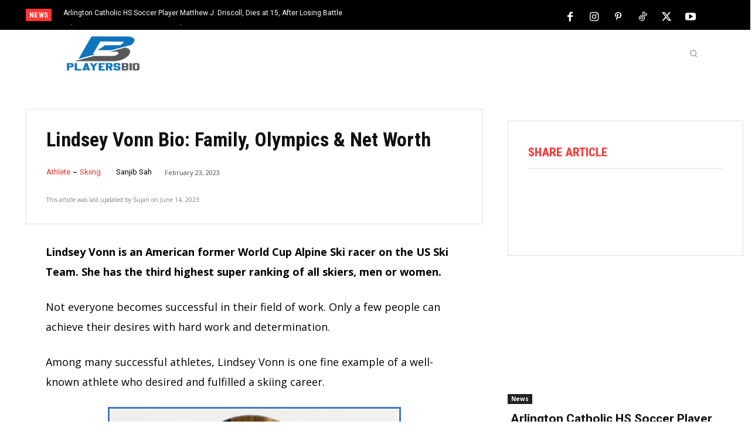

--- FILE ---
content_type: text/html; charset=UTF-8
request_url: https://playersbio.com/lindsey-vonn/
body_size: 53870
content:
<!doctype html >
<html lang="en-US" prefix="og: https://ogp.me/ns#">
<head><meta charset="UTF-8" /><script type="05a6bd6d39e44f4ddb173536-text/javascript">if(navigator.userAgent.match(/MSIE|Internet Explorer/i)||navigator.userAgent.match(/Trident\/7\..*?rv:11/i)){var href=document.location.href;if(!href.match(/[?&]nowprocket/)){if(href.indexOf("?")==-1){if(href.indexOf("#")==-1){document.location.href=href+"?nowprocket=1"}else{document.location.href=href.replace("#","?nowprocket=1#")}}else{if(href.indexOf("#")==-1){document.location.href=href+"&nowprocket=1"}else{document.location.href=href.replace("#","&nowprocket=1#")}}}}</script><script type="05a6bd6d39e44f4ddb173536-text/javascript">(()=>{class RocketLazyLoadScripts{constructor(){this.v="1.2.5.1",this.triggerEvents=["keydown","mousedown","mousemove","touchmove","touchstart","touchend","wheel"],this.userEventHandler=this.t.bind(this),this.touchStartHandler=this.i.bind(this),this.touchMoveHandler=this.o.bind(this),this.touchEndHandler=this.h.bind(this),this.clickHandler=this.u.bind(this),this.interceptedClicks=[],this.interceptedClickListeners=[],this.l(this),window.addEventListener("pageshow",(t=>{this.persisted=t.persisted,this.everythingLoaded&&this.m()})),document.addEventListener("DOMContentLoaded",(()=>{this.p()})),this.delayedScripts={normal:[],async:[],defer:[]},this.trash=[],this.allJQueries=[]}k(t){document.hidden?t.t():(this.triggerEvents.forEach((e=>window.addEventListener(e,t.userEventHandler,{passive:!0}))),window.addEventListener("touchstart",t.touchStartHandler,{passive:!0}),window.addEventListener("mousedown",t.touchStartHandler),document.addEventListener("visibilitychange",t.userEventHandler))}_(){this.triggerEvents.forEach((t=>window.removeEventListener(t,this.userEventHandler,{passive:!0}))),document.removeEventListener("visibilitychange",this.userEventHandler)}i(t){"HTML"!==t.target.tagName&&(window.addEventListener("touchend",this.touchEndHandler),window.addEventListener("mouseup",this.touchEndHandler),window.addEventListener("touchmove",this.touchMoveHandler,{passive:!0}),window.addEventListener("mousemove",this.touchMoveHandler),t.target.addEventListener("click",this.clickHandler),this.L(t.target,!0),this.M(t.target,"onclick","rocket-onclick"),this.C())}o(t){window.removeEventListener("touchend",this.touchEndHandler),window.removeEventListener("mouseup",this.touchEndHandler),window.removeEventListener("touchmove",this.touchMoveHandler,{passive:!0}),window.removeEventListener("mousemove",this.touchMoveHandler),t.target.removeEventListener("click",this.clickHandler),this.L(t.target,!1),this.M(t.target,"rocket-onclick","onclick"),this.O()}h(){window.removeEventListener("touchend",this.touchEndHandler),window.removeEventListener("mouseup",this.touchEndHandler),window.removeEventListener("touchmove",this.touchMoveHandler,{passive:!0}),window.removeEventListener("mousemove",this.touchMoveHandler)}u(t){t.target.removeEventListener("click",this.clickHandler),this.L(t.target,!1),this.M(t.target,"rocket-onclick","onclick"),this.interceptedClicks.push(t),t.preventDefault(),t.stopPropagation(),t.stopImmediatePropagation(),this.O()}D(){window.removeEventListener("touchstart",this.touchStartHandler,{passive:!0}),window.removeEventListener("mousedown",this.touchStartHandler),this.interceptedClicks.forEach((t=>{t.target.dispatchEvent(new MouseEvent("click",{view:t.view,bubbles:!0,cancelable:!0}))}))}l(t){EventTarget.prototype.addEventListenerBase=EventTarget.prototype.addEventListener,EventTarget.prototype.addEventListener=function(e,i,o){"click"!==e||t.windowLoaded||i===t.clickHandler||t.interceptedClickListeners.push({target:this,func:i,options:o}),(this||window).addEventListenerBase(e,i,o)}}L(t,e){this.interceptedClickListeners.forEach((i=>{i.target===t&&(e?t.removeEventListener("click",i.func,i.options):t.addEventListener("click",i.func,i.options))})),t.parentNode!==document.documentElement&&this.L(t.parentNode,e)}S(){return new Promise((t=>{this.T?this.O=t:t()}))}C(){this.T=!0}O(){this.T=!1}M(t,e,i){t.hasAttribute&&t.hasAttribute(e)&&(event.target.setAttribute(i,event.target.getAttribute(e)),event.target.removeAttribute(e))}t(){this._(this),"loading"===document.readyState?document.addEventListener("DOMContentLoaded",this.R.bind(this)):this.R()}p(){let t=[];document.querySelectorAll("script[type=rocketlazyloadscript][data-rocket-src]").forEach((e=>{let i=e.getAttribute("data-rocket-src");if(i&&0!==i.indexOf("data:")){0===i.indexOf("//")&&(i=location.protocol+i);try{const o=new URL(i).origin;o!==location.origin&&t.push({src:o,crossOrigin:e.crossOrigin||"module"===e.getAttribute("data-rocket-type")})}catch(t){}}})),t=[...new Map(t.map((t=>[JSON.stringify(t),t]))).values()],this.j(t,"preconnect")}async R(){this.lastBreath=Date.now(),this.P(this),this.F(this),this.q(),this.A(),this.I(),await this.U(this.delayedScripts.normal),await this.U(this.delayedScripts.defer),await this.U(this.delayedScripts.async);try{await this.W(),await this.H(this),await this.J()}catch(t){console.error(t)}window.dispatchEvent(new Event("rocket-allScriptsLoaded")),this.everythingLoaded=!0,this.S().then((()=>{this.D()})),this.N()}A(){document.querySelectorAll("script[type=rocketlazyloadscript]").forEach((t=>{t.hasAttribute("data-rocket-src")?t.hasAttribute("async")&&!1!==t.async?this.delayedScripts.async.push(t):t.hasAttribute("defer")&&!1!==t.defer||"module"===t.getAttribute("data-rocket-type")?this.delayedScripts.defer.push(t):this.delayedScripts.normal.push(t):this.delayedScripts.normal.push(t)}))}async B(t){if(await this.G(),!0!==t.noModule||!("noModule"in HTMLScriptElement.prototype))return new Promise((e=>{let i;function o(){(i||t).setAttribute("data-rocket-status","executed"),e()}try{if(navigator.userAgent.indexOf("Firefox/")>0||""===navigator.vendor)i=document.createElement("script"),[...t.attributes].forEach((t=>{let e=t.nodeName;"type"!==e&&("data-rocket-type"===e&&(e="type"),"data-rocket-src"===e&&(e="src"),i.setAttribute(e,t.nodeValue))})),t.text&&(i.text=t.text),i.hasAttribute("src")?(i.addEventListener("load",o),i.addEventListener("error",(function(){i.setAttribute("data-rocket-status","failed"),e()})),setTimeout((()=>{i.isConnected||e()}),1)):(i.text=t.text,o()),t.parentNode.replaceChild(i,t);else{const i=t.getAttribute("data-rocket-type"),n=t.getAttribute("data-rocket-src");i?(t.type=i,t.removeAttribute("data-rocket-type")):t.removeAttribute("type"),t.addEventListener("load",o),t.addEventListener("error",(function(){t.setAttribute("data-rocket-status","failed"),e()})),n?(t.removeAttribute("data-rocket-src"),t.src=n):t.src="data:text/javascript;base64,"+window.btoa(unescape(encodeURIComponent(t.text)))}}catch(i){t.setAttribute("data-rocket-status","failed"),e()}}));t.setAttribute("data-rocket-status","skipped")}async U(t){const e=t.shift();return e&&e.isConnected?(await this.B(e),this.U(t)):Promise.resolve()}I(){this.j([...this.delayedScripts.normal,...this.delayedScripts.defer,...this.delayedScripts.async],"preload")}j(t,e){var i=document.createDocumentFragment();t.forEach((t=>{const o=t.getAttribute&&t.getAttribute("data-rocket-src")||t.src;if(o){const n=document.createElement("link");n.href=o,n.rel=e,"preconnect"!==e&&(n.as="script"),t.getAttribute&&"module"===t.getAttribute("data-rocket-type")&&(n.crossOrigin=!0),t.crossOrigin&&(n.crossOrigin=t.crossOrigin),t.integrity&&(n.integrity=t.integrity),i.appendChild(n),this.trash.push(n)}})),document.head.appendChild(i)}P(t){let e={};function i(i,o){return e[o].eventsToRewrite.indexOf(i)>=0&&!t.everythingLoaded?"rocket-"+i:i}function o(t,o){!function(t){e[t]||(e[t]={originalFunctions:{add:t.addEventListener,remove:t.removeEventListener},eventsToRewrite:[]},t.addEventListener=function(){arguments[0]=i(arguments[0],t),e[t].originalFunctions.add.apply(t,arguments)},t.removeEventListener=function(){arguments[0]=i(arguments[0],t),e[t].originalFunctions.remove.apply(t,arguments)})}(t),e[t].eventsToRewrite.push(o)}function n(e,i){let o=e[i];e[i]=null,Object.defineProperty(e,i,{get:()=>o||function(){},set(n){t.everythingLoaded?o=n:e["rocket"+i]=o=n}})}o(document,"DOMContentLoaded"),o(window,"DOMContentLoaded"),o(window,"load"),o(window,"pageshow"),o(document,"readystatechange"),n(document,"onreadystatechange"),n(window,"onload"),n(window,"onpageshow")}F(t){let e;function i(e){return t.everythingLoaded?e:e.split(" ").map((t=>"load"===t||0===t.indexOf("load.")?"rocket-jquery-load":t)).join(" ")}function o(o){if(o&&o.fn&&!t.allJQueries.includes(o)){o.fn.ready=o.fn.init.prototype.ready=function(e){return t.domReadyFired?e.bind(document)(o):document.addEventListener("rocket-DOMContentLoaded",(()=>e.bind(document)(o))),o([])};const e=o.fn.on;o.fn.on=o.fn.init.prototype.on=function(){return this[0]===window&&("string"==typeof arguments[0]||arguments[0]instanceof String?arguments[0]=i(arguments[0]):"object"==typeof arguments[0]&&Object.keys(arguments[0]).forEach((t=>{const e=arguments[0][t];delete arguments[0][t],arguments[0][i(t)]=e}))),e.apply(this,arguments),this},t.allJQueries.push(o)}e=o}o(window.jQuery),Object.defineProperty(window,"jQuery",{get:()=>e,set(t){o(t)}})}async H(t){const e=document.querySelector("script[data-webpack]");e&&(await async function(){return new Promise((t=>{e.addEventListener("load",t),e.addEventListener("error",t)}))}(),await t.K(),await t.H(t))}async W(){this.domReadyFired=!0,await this.G(),document.dispatchEvent(new Event("rocket-readystatechange")),await this.G(),document.rocketonreadystatechange&&document.rocketonreadystatechange(),await this.G(),document.dispatchEvent(new Event("rocket-DOMContentLoaded")),await this.G(),window.dispatchEvent(new Event("rocket-DOMContentLoaded"))}async J(){await this.G(),document.dispatchEvent(new Event("rocket-readystatechange")),await this.G(),document.rocketonreadystatechange&&document.rocketonreadystatechange(),await this.G(),window.dispatchEvent(new Event("rocket-load")),await this.G(),window.rocketonload&&window.rocketonload(),await this.G(),this.allJQueries.forEach((t=>t(window).trigger("rocket-jquery-load"))),await this.G();const t=new Event("rocket-pageshow");t.persisted=this.persisted,window.dispatchEvent(t),await this.G(),window.rocketonpageshow&&window.rocketonpageshow({persisted:this.persisted}),this.windowLoaded=!0}m(){document.onreadystatechange&&document.onreadystatechange(),window.onload&&window.onload(),window.onpageshow&&window.onpageshow({persisted:this.persisted})}q(){const t=new Map;document.write=document.writeln=function(e){const i=document.currentScript;i||console.error("WPRocket unable to document.write this: "+e);const o=document.createRange(),n=i.parentElement;let s=t.get(i);void 0===s&&(s=i.nextSibling,t.set(i,s));const c=document.createDocumentFragment();o.setStart(c,0),c.appendChild(o.createContextualFragment(e)),n.insertBefore(c,s)}}async G(){Date.now()-this.lastBreath>45&&(await this.K(),this.lastBreath=Date.now())}async K(){return document.hidden?new Promise((t=>setTimeout(t))):new Promise((t=>requestAnimationFrame(t)))}N(){this.trash.forEach((t=>t.remove()))}static run(){const t=new RocketLazyLoadScripts;t.k(t)}}RocketLazyLoadScripts.run()})();</script>
    
    <title>Lindsey Vonn Bio: Family, Olympics &amp; Net Worth - Players Bio</title><link rel="preload" as="style" href="https://fonts.googleapis.com/css?family=Open%20Sans%3A400%2C300%2C700%7CRoboto%20Condensed%3A700%2C400%7CRoboto%3A700%2C400%7COpen%20Sans%3A400&#038;display=swap" /><script src="/cdn-cgi/scripts/7d0fa10a/cloudflare-static/rocket-loader.min.js" data-cf-settings="05a6bd6d39e44f4ddb173536-|49"></script><link rel="stylesheet" href="https://fonts.googleapis.com/css?family=Open%20Sans%3A400%2C300%2C700%7CRoboto%20Condensed%3A700%2C400%7CRoboto%3A700%2C400%7COpen%20Sans%3A400&#038;display=swap" media="print" onload="this.media='all'" /><noscript><link rel="stylesheet" href="https://fonts.googleapis.com/css?family=Open%20Sans%3A400%2C300%2C700%7CRoboto%20Condensed%3A700%2C400%7CRoboto%3A700%2C400%7COpen%20Sans%3A400&#038;display=swap" /></noscript>
    <meta name="viewport" content="width=device-width, initial-scale=1.0">
    
    <link href='https://playersbio.com/wp-content/themes/Newspaper/images/icons/newspaper.woff?17' rel='preload' as='font' type='font/woff' crossorigin>	<style>img:is([sizes="auto" i], [sizes^="auto," i]) { contain-intrinsic-size: 3000px 1500px }</style>
	<link rel="icon" type="image/png" href="https://playersbio.com/wp-content/uploads/2021/02/playersbio-fav-icon.png">
<!-- Search Engine Optimization by Rank Math - https://rankmath.com/ -->
<meta name="robots" content="index, follow, max-snippet:-1, max-video-preview:-1, max-image-preview:large"/>
<link rel="canonical" href="https://playersbio.com/lindsey-vonn/" />
<meta property="og:locale" content="en_US" />
<meta property="og:type" content="article" />
<meta property="og:title" content="Lindsey Vonn Bio: Family, Olympics &amp; Net Worth - Players Bio" />
<meta property="og:description" content="Lindsey Vonn is an American former World Cup Alpine Ski racer on the US Ski Team. She has the third highest super ranking of all skiers, men or women. Not everyone becomes successful in their field of work. Only a few people can achieve their desires with hard work and determination. Among many successful athletes, [&hellip;]" />
<meta property="og:url" content="https://playersbio.com/lindsey-vonn/" />
<meta property="og:site_name" content="Players Bio" />
<meta property="article:publisher" content="https://www.facebook.com/playersbio/" />
<meta property="article:tag" content="Lindsey Vonn" />
<meta property="article:section" content="Athlete" />
<meta property="og:updated_time" content="2023-06-14T12:15:19+05:45" />
<meta property="og:image" content="https://playersbio.com/wp-content/uploads/2020/10/Vonn.jpg" />
<meta property="og:image:secure_url" content="https://playersbio.com/wp-content/uploads/2020/10/Vonn.jpg" />
<meta property="og:image:width" content="1920" />
<meta property="og:image:height" content="1080" />
<meta property="og:image:alt" content="Lindsey Vonn Bio: Family, Olympics &#038; Net Worth" />
<meta property="og:image:type" content="image/jpeg" />
<meta property="article:published_time" content="2023-02-23T02:04:44+05:45" />
<meta property="article:modified_time" content="2023-06-14T12:15:19+05:45" />
<meta name="twitter:card" content="summary_large_image" />
<meta name="twitter:title" content="Lindsey Vonn Bio: Family, Olympics &amp; Net Worth - Players Bio" />
<meta name="twitter:description" content="Lindsey Vonn is an American former World Cup Alpine Ski racer on the US Ski Team. She has the third highest super ranking of all skiers, men or women. Not everyone becomes successful in their field of work. Only a few people can achieve their desires with hard work and determination. Among many successful athletes, [&hellip;]" />
<meta name="twitter:site" content="@bio_players" />
<meta name="twitter:creator" content="@bio_players" />
<meta name="twitter:image" content="https://playersbio.com/wp-content/uploads/2020/10/Vonn.jpg" />
<meta name="twitter:label1" content="Written by" />
<meta name="twitter:data1" content="Sanjib Sah" />
<meta name="twitter:label2" content="Time to read" />
<meta name="twitter:data2" content="11 minutes" />
<script type="application/ld+json" class="rank-math-schema">{"@context":"https://schema.org","@graph":[{"@type":"Organization","@id":"https://playersbio.com/#organization","name":"Players Bio","sameAs":["https://www.facebook.com/playersbio/","https://twitter.com/bio_players","https://www.pinterest.com/playersbio0789/","https://www.youtube.com/channel/UC_qgWPrPHUrXC9iPzMDQf4A/"],"logo":{"@type":"ImageObject","@id":"https://playersbio.com/#logo","url":"https://playersbio.com/wp-content/uploads/2020/08/playersbio-logo.png","contentUrl":"https://playersbio.com/wp-content/uploads/2020/08/playersbio-logo.png","caption":"Players Bio","inLanguage":"en-US","width":"272","height":"90"}},{"@type":"WebSite","@id":"https://playersbio.com/#website","url":"https://playersbio.com","name":"Players Bio","publisher":{"@id":"https://playersbio.com/#organization"},"inLanguage":"en-US"},{"@type":"ImageObject","@id":"https://playersbio.com/wp-content/uploads/2020/10/Vonn.jpg","url":"https://playersbio.com/wp-content/uploads/2020/10/Vonn.jpg","width":"1920","height":"1080","inLanguage":"en-US"},{"@type":"WebPage","@id":"https://playersbio.com/lindsey-vonn/#webpage","url":"https://playersbio.com/lindsey-vonn/","name":"Lindsey Vonn Bio: Family, Olympics &amp; Net Worth - Players Bio","datePublished":"2023-02-23T02:04:44+05:45","dateModified":"2023-06-14T12:15:19+05:45","isPartOf":{"@id":"https://playersbio.com/#website"},"primaryImageOfPage":{"@id":"https://playersbio.com/wp-content/uploads/2020/10/Vonn.jpg"},"inLanguage":"en-US"},{"@type":"Person","@id":"https://playersbio.com/author/sanjib/","name":"Sanjib Sah","url":"https://playersbio.com/author/sanjib/","image":{"@type":"ImageObject","@id":"https://playersbio.com/wp-content/uploads/2023/01/c10-96x96.jpg","url":"https://playersbio.com/wp-content/uploads/2023/01/c10-96x96.jpg","caption":"Sanjib Sah","inLanguage":"en-US"},"worksFor":{"@id":"https://playersbio.com/#organization"}},{"@type":"BlogPosting","headline":"Lindsey Vonn Bio: Family, Olympics &amp; Net Worth - Players Bio","datePublished":"2023-02-23T02:04:44+05:45","dateModified":"2023-06-14T12:15:19+05:45","author":{"@id":"https://playersbio.com/author/sanjib/","name":"Sanjib Sah"},"publisher":{"@id":"https://playersbio.com/#organization"},"description":"Lindsey Vonn is an American former World Cup Alpine Ski racer on the US Ski Team. She has the third highest super ranking of all skiers, men or women.","name":"Lindsey Vonn Bio: Family, Olympics &amp; Net Worth - Players Bio","@id":"https://playersbio.com/lindsey-vonn/#richSnippet","isPartOf":{"@id":"https://playersbio.com/lindsey-vonn/#webpage"},"image":{"@id":"https://playersbio.com/wp-content/uploads/2020/10/Vonn.jpg"},"inLanguage":"en-US","mainEntityOfPage":{"@id":"https://playersbio.com/lindsey-vonn/#webpage"}}]}</script>
<!-- /Rank Math WordPress SEO plugin -->

<link rel='dns-prefetch' href='//scripts.mediavine.com' />
<link rel='dns-prefetch' href='//fonts.googleapis.com' />
<link href='https://fonts.gstatic.com' crossorigin rel='preconnect' />
<link rel="alternate" type="application/rss+xml" title="Players Bio &raquo; Feed" href="https://playersbio.com/feed/" />
<link rel="alternate" type="application/rss+xml" title="Players Bio &raquo; Comments Feed" href="https://playersbio.com/comments/feed/" />
<link rel="alternate" type="application/rss+xml" title="Players Bio &raquo; Lindsey Vonn Bio: Family, Olympics &#038; Net Worth Comments Feed" href="https://playersbio.com/lindsey-vonn/feed/" />
<link data-minify="1" rel='stylesheet' id='structured-content-frontend-css' href='https://playersbio.com/wp-content/cache/min/1/wp-content/plugins/structured-content/dist/blocks.style.build.css?ver=1768370468' type='text/css' media='all' />
<link rel='stylesheet' id='wp-block-library-css' href='https://playersbio.com/wp-includes/css/dist/block-library/style.min.css?ver=6.7.4' type='text/css' media='all' />
<link data-minify="1" rel='stylesheet' id='mpp_gutenberg-css' href='https://playersbio.com/wp-content/cache/min/1/wp-content/plugins/metronet-profile-picture/dist/blocks.style.build.css?ver=1768370468' type='text/css' media='all' />
<style id='classic-theme-styles-inline-css' type='text/css'>
/*! This file is auto-generated */
.wp-block-button__link{color:#fff;background-color:#32373c;border-radius:9999px;box-shadow:none;text-decoration:none;padding:calc(.667em + 2px) calc(1.333em + 2px);font-size:1.125em}.wp-block-file__button{background:#32373c;color:#fff;text-decoration:none}
</style>
<style id='global-styles-inline-css' type='text/css'>
:root{--wp--preset--aspect-ratio--square: 1;--wp--preset--aspect-ratio--4-3: 4/3;--wp--preset--aspect-ratio--3-4: 3/4;--wp--preset--aspect-ratio--3-2: 3/2;--wp--preset--aspect-ratio--2-3: 2/3;--wp--preset--aspect-ratio--16-9: 16/9;--wp--preset--aspect-ratio--9-16: 9/16;--wp--preset--color--black: #000000;--wp--preset--color--cyan-bluish-gray: #abb8c3;--wp--preset--color--white: #ffffff;--wp--preset--color--pale-pink: #f78da7;--wp--preset--color--vivid-red: #cf2e2e;--wp--preset--color--luminous-vivid-orange: #ff6900;--wp--preset--color--luminous-vivid-amber: #fcb900;--wp--preset--color--light-green-cyan: #7bdcb5;--wp--preset--color--vivid-green-cyan: #00d084;--wp--preset--color--pale-cyan-blue: #8ed1fc;--wp--preset--color--vivid-cyan-blue: #0693e3;--wp--preset--color--vivid-purple: #9b51e0;--wp--preset--gradient--vivid-cyan-blue-to-vivid-purple: linear-gradient(135deg,rgba(6,147,227,1) 0%,rgb(155,81,224) 100%);--wp--preset--gradient--light-green-cyan-to-vivid-green-cyan: linear-gradient(135deg,rgb(122,220,180) 0%,rgb(0,208,130) 100%);--wp--preset--gradient--luminous-vivid-amber-to-luminous-vivid-orange: linear-gradient(135deg,rgba(252,185,0,1) 0%,rgba(255,105,0,1) 100%);--wp--preset--gradient--luminous-vivid-orange-to-vivid-red: linear-gradient(135deg,rgba(255,105,0,1) 0%,rgb(207,46,46) 100%);--wp--preset--gradient--very-light-gray-to-cyan-bluish-gray: linear-gradient(135deg,rgb(238,238,238) 0%,rgb(169,184,195) 100%);--wp--preset--gradient--cool-to-warm-spectrum: linear-gradient(135deg,rgb(74,234,220) 0%,rgb(151,120,209) 20%,rgb(207,42,186) 40%,rgb(238,44,130) 60%,rgb(251,105,98) 80%,rgb(254,248,76) 100%);--wp--preset--gradient--blush-light-purple: linear-gradient(135deg,rgb(255,206,236) 0%,rgb(152,150,240) 100%);--wp--preset--gradient--blush-bordeaux: linear-gradient(135deg,rgb(254,205,165) 0%,rgb(254,45,45) 50%,rgb(107,0,62) 100%);--wp--preset--gradient--luminous-dusk: linear-gradient(135deg,rgb(255,203,112) 0%,rgb(199,81,192) 50%,rgb(65,88,208) 100%);--wp--preset--gradient--pale-ocean: linear-gradient(135deg,rgb(255,245,203) 0%,rgb(182,227,212) 50%,rgb(51,167,181) 100%);--wp--preset--gradient--electric-grass: linear-gradient(135deg,rgb(202,248,128) 0%,rgb(113,206,126) 100%);--wp--preset--gradient--midnight: linear-gradient(135deg,rgb(2,3,129) 0%,rgb(40,116,252) 100%);--wp--preset--font-size--small: 11px;--wp--preset--font-size--medium: 20px;--wp--preset--font-size--large: 32px;--wp--preset--font-size--x-large: 42px;--wp--preset--font-size--regular: 15px;--wp--preset--font-size--larger: 50px;--wp--preset--spacing--20: 0.44rem;--wp--preset--spacing--30: 0.67rem;--wp--preset--spacing--40: 1rem;--wp--preset--spacing--50: 1.5rem;--wp--preset--spacing--60: 2.25rem;--wp--preset--spacing--70: 3.38rem;--wp--preset--spacing--80: 5.06rem;--wp--preset--shadow--natural: 6px 6px 9px rgba(0, 0, 0, 0.2);--wp--preset--shadow--deep: 12px 12px 50px rgba(0, 0, 0, 0.4);--wp--preset--shadow--sharp: 6px 6px 0px rgba(0, 0, 0, 0.2);--wp--preset--shadow--outlined: 6px 6px 0px -3px rgba(255, 255, 255, 1), 6px 6px rgba(0, 0, 0, 1);--wp--preset--shadow--crisp: 6px 6px 0px rgba(0, 0, 0, 1);}:where(.is-layout-flex){gap: 0.5em;}:where(.is-layout-grid){gap: 0.5em;}body .is-layout-flex{display: flex;}.is-layout-flex{flex-wrap: wrap;align-items: center;}.is-layout-flex > :is(*, div){margin: 0;}body .is-layout-grid{display: grid;}.is-layout-grid > :is(*, div){margin: 0;}:where(.wp-block-columns.is-layout-flex){gap: 2em;}:where(.wp-block-columns.is-layout-grid){gap: 2em;}:where(.wp-block-post-template.is-layout-flex){gap: 1.25em;}:where(.wp-block-post-template.is-layout-grid){gap: 1.25em;}.has-black-color{color: var(--wp--preset--color--black) !important;}.has-cyan-bluish-gray-color{color: var(--wp--preset--color--cyan-bluish-gray) !important;}.has-white-color{color: var(--wp--preset--color--white) !important;}.has-pale-pink-color{color: var(--wp--preset--color--pale-pink) !important;}.has-vivid-red-color{color: var(--wp--preset--color--vivid-red) !important;}.has-luminous-vivid-orange-color{color: var(--wp--preset--color--luminous-vivid-orange) !important;}.has-luminous-vivid-amber-color{color: var(--wp--preset--color--luminous-vivid-amber) !important;}.has-light-green-cyan-color{color: var(--wp--preset--color--light-green-cyan) !important;}.has-vivid-green-cyan-color{color: var(--wp--preset--color--vivid-green-cyan) !important;}.has-pale-cyan-blue-color{color: var(--wp--preset--color--pale-cyan-blue) !important;}.has-vivid-cyan-blue-color{color: var(--wp--preset--color--vivid-cyan-blue) !important;}.has-vivid-purple-color{color: var(--wp--preset--color--vivid-purple) !important;}.has-black-background-color{background-color: var(--wp--preset--color--black) !important;}.has-cyan-bluish-gray-background-color{background-color: var(--wp--preset--color--cyan-bluish-gray) !important;}.has-white-background-color{background-color: var(--wp--preset--color--white) !important;}.has-pale-pink-background-color{background-color: var(--wp--preset--color--pale-pink) !important;}.has-vivid-red-background-color{background-color: var(--wp--preset--color--vivid-red) !important;}.has-luminous-vivid-orange-background-color{background-color: var(--wp--preset--color--luminous-vivid-orange) !important;}.has-luminous-vivid-amber-background-color{background-color: var(--wp--preset--color--luminous-vivid-amber) !important;}.has-light-green-cyan-background-color{background-color: var(--wp--preset--color--light-green-cyan) !important;}.has-vivid-green-cyan-background-color{background-color: var(--wp--preset--color--vivid-green-cyan) !important;}.has-pale-cyan-blue-background-color{background-color: var(--wp--preset--color--pale-cyan-blue) !important;}.has-vivid-cyan-blue-background-color{background-color: var(--wp--preset--color--vivid-cyan-blue) !important;}.has-vivid-purple-background-color{background-color: var(--wp--preset--color--vivid-purple) !important;}.has-black-border-color{border-color: var(--wp--preset--color--black) !important;}.has-cyan-bluish-gray-border-color{border-color: var(--wp--preset--color--cyan-bluish-gray) !important;}.has-white-border-color{border-color: var(--wp--preset--color--white) !important;}.has-pale-pink-border-color{border-color: var(--wp--preset--color--pale-pink) !important;}.has-vivid-red-border-color{border-color: var(--wp--preset--color--vivid-red) !important;}.has-luminous-vivid-orange-border-color{border-color: var(--wp--preset--color--luminous-vivid-orange) !important;}.has-luminous-vivid-amber-border-color{border-color: var(--wp--preset--color--luminous-vivid-amber) !important;}.has-light-green-cyan-border-color{border-color: var(--wp--preset--color--light-green-cyan) !important;}.has-vivid-green-cyan-border-color{border-color: var(--wp--preset--color--vivid-green-cyan) !important;}.has-pale-cyan-blue-border-color{border-color: var(--wp--preset--color--pale-cyan-blue) !important;}.has-vivid-cyan-blue-border-color{border-color: var(--wp--preset--color--vivid-cyan-blue) !important;}.has-vivid-purple-border-color{border-color: var(--wp--preset--color--vivid-purple) !important;}.has-vivid-cyan-blue-to-vivid-purple-gradient-background{background: var(--wp--preset--gradient--vivid-cyan-blue-to-vivid-purple) !important;}.has-light-green-cyan-to-vivid-green-cyan-gradient-background{background: var(--wp--preset--gradient--light-green-cyan-to-vivid-green-cyan) !important;}.has-luminous-vivid-amber-to-luminous-vivid-orange-gradient-background{background: var(--wp--preset--gradient--luminous-vivid-amber-to-luminous-vivid-orange) !important;}.has-luminous-vivid-orange-to-vivid-red-gradient-background{background: var(--wp--preset--gradient--luminous-vivid-orange-to-vivid-red) !important;}.has-very-light-gray-to-cyan-bluish-gray-gradient-background{background: var(--wp--preset--gradient--very-light-gray-to-cyan-bluish-gray) !important;}.has-cool-to-warm-spectrum-gradient-background{background: var(--wp--preset--gradient--cool-to-warm-spectrum) !important;}.has-blush-light-purple-gradient-background{background: var(--wp--preset--gradient--blush-light-purple) !important;}.has-blush-bordeaux-gradient-background{background: var(--wp--preset--gradient--blush-bordeaux) !important;}.has-luminous-dusk-gradient-background{background: var(--wp--preset--gradient--luminous-dusk) !important;}.has-pale-ocean-gradient-background{background: var(--wp--preset--gradient--pale-ocean) !important;}.has-electric-grass-gradient-background{background: var(--wp--preset--gradient--electric-grass) !important;}.has-midnight-gradient-background{background: var(--wp--preset--gradient--midnight) !important;}.has-small-font-size{font-size: var(--wp--preset--font-size--small) !important;}.has-medium-font-size{font-size: var(--wp--preset--font-size--medium) !important;}.has-large-font-size{font-size: var(--wp--preset--font-size--large) !important;}.has-x-large-font-size{font-size: var(--wp--preset--font-size--x-large) !important;}
:where(.wp-block-post-template.is-layout-flex){gap: 1.25em;}:where(.wp-block-post-template.is-layout-grid){gap: 1.25em;}
:where(.wp-block-columns.is-layout-flex){gap: 2em;}:where(.wp-block-columns.is-layout-grid){gap: 2em;}
:root :where(.wp-block-pullquote){font-size: 1.5em;line-height: 1.6;}
</style>
<link data-minify="1" rel='stylesheet' id='td-plugin-multi-purpose-css' href='https://playersbio.com/wp-content/cache/min/1/wp-content/plugins/td-composer/td-multi-purpose/style.css?ver=1768370468' type='text/css' media='all' />

<link data-minify="1" rel='stylesheet' id='td-theme-css' href='https://playersbio.com/wp-content/cache/min/1/wp-content/themes/Newspaper/style.css?ver=1768370468' type='text/css' media='all' />
<style id='td-theme-inline-css' type='text/css'>@media (max-width:767px){.td-header-desktop-wrap{display:none}}@media (min-width:767px){.td-header-mobile-wrap{display:none}}</style>
<link rel='stylesheet' id='td-theme-child-css' href='https://playersbio.com/wp-content/themes/Newspaper-child/style.css?ver=12.6.1c' type='text/css' media='all' />
<link data-minify="1" rel='stylesheet' id='font_awesome-css' href='https://playersbio.com/wp-content/cache/min/1/wp-content/plugins/td-composer/assets/fonts/font-awesome/font-awesome.css?ver=1768370468' type='text/css' media='all' />
<link data-minify="1" rel='stylesheet' id='td-legacy-framework-front-style-css' href='https://playersbio.com/wp-content/cache/min/1/wp-content/plugins/td-composer/legacy/Newspaper/assets/css/td_legacy_main.css?ver=1768370468' type='text/css' media='all' />
<link data-minify="1" rel='stylesheet' id='tdb_style_cloud_templates_front-css' href='https://playersbio.com/wp-content/cache/min/1/wp-content/plugins/td-cloud-library/assets/css/tdb_main.css?ver=1768370468' type='text/css' media='all' />
<script type="rocketlazyloadscript" data-rocket-type="text/javascript" data-rocket-src="https://playersbio.com/wp-includes/js/jquery/jquery.min.js?ver=3.7.1" id="jquery-core-js" defer></script>
<script type="rocketlazyloadscript" data-rocket-type="text/javascript" data-rocket-src="https://playersbio.com/wp-includes/js/jquery/jquery-migrate.min.js?ver=3.4.1" id="jquery-migrate-js" defer></script>
<script type="text/javascript" async="async" fetchpriority="high" data-noptimize="1" data-cfasync="false" src="https://scripts.mediavine.com/tags/players-bio.js?ver=6.7.4" id="mv-script-wrapper-js"></script>
		<script type="rocketlazyloadscript" data-rocket-type="text/javascript">
				(function(c,l,a,r,i,t,y){
					c[a]=c[a]||function(){(c[a].q=c[a].q||[]).push(arguments)};t=l.createElement(r);t.async=1;
					t.src="https://www.clarity.ms/tag/"+i+"?ref=wordpress";y=l.getElementsByTagName(r)[0];y.parentNode.insertBefore(t,y);
				})(window, document, "clarity", "script", "q4il5leh5v");
		</script>
		<script type="rocketlazyloadscript" data-minify="1" async data-rocket-src="https://playersbio.com/wp-content/cache/min/1/wp-content/uploads/perfmatters/gtagv4.js?ver=1768370468"></script><script type="05a6bd6d39e44f4ddb173536-text/javascript">window.dataLayer = window.dataLayer || [];function gtag(){dataLayer.push(arguments);}gtag("js", new Date());gtag("config", "UA-135640293-5");</script><!--[if lt IE 9]><script src="https://cdnjs.cloudflare.com/ajax/libs/html5shiv/3.7.3/html5shiv.js"></script><![endif]-->
        <script type="rocketlazyloadscript">
        window.tdb_global_vars = {"wpRestUrl":"https:\/\/playersbio.com\/wp-json\/","permalinkStructure":"\/%postname%\/"};
        window.tdb_p_autoload_vars = {"isAjax":false,"isAdminBarShowing":false,"autoloadScrollPercent":50,"postAutoloadStatus":"off","origPostEditUrl":null};
    </script>
    
    <style id="tdb-global-colors">:root{--accent-color:#fff}</style>
	

<!-- JS generated by theme -->

<script type="rocketlazyloadscript">
    
    

	    var tdBlocksArray = []; //here we store all the items for the current page

	    // td_block class - each ajax block uses a object of this class for requests
	    function tdBlock() {
		    this.id = '';
		    this.block_type = 1; //block type id (1-234 etc)
		    this.atts = '';
		    this.td_column_number = '';
		    this.td_current_page = 1; //
		    this.post_count = 0; //from wp
		    this.found_posts = 0; //from wp
		    this.max_num_pages = 0; //from wp
		    this.td_filter_value = ''; //current live filter value
		    this.is_ajax_running = false;
		    this.td_user_action = ''; // load more or infinite loader (used by the animation)
		    this.header_color = '';
		    this.ajax_pagination_infinite_stop = ''; //show load more at page x
	    }

        // td_js_generator - mini detector
        ( function () {
            var htmlTag = document.getElementsByTagName("html")[0];

	        if ( navigator.userAgent.indexOf("MSIE 10.0") > -1 ) {
                htmlTag.className += ' ie10';
            }

            if ( !!navigator.userAgent.match(/Trident.*rv\:11\./) ) {
                htmlTag.className += ' ie11';
            }

	        if ( navigator.userAgent.indexOf("Edge") > -1 ) {
                htmlTag.className += ' ieEdge';
            }

            if ( /(iPad|iPhone|iPod)/g.test(navigator.userAgent) ) {
                htmlTag.className += ' td-md-is-ios';
            }

            var user_agent = navigator.userAgent.toLowerCase();
            if ( user_agent.indexOf("android") > -1 ) {
                htmlTag.className += ' td-md-is-android';
            }

            if ( -1 !== navigator.userAgent.indexOf('Mac OS X')  ) {
                htmlTag.className += ' td-md-is-os-x';
            }

            if ( /chrom(e|ium)/.test(navigator.userAgent.toLowerCase()) ) {
               htmlTag.className += ' td-md-is-chrome';
            }

            if ( -1 !== navigator.userAgent.indexOf('Firefox') ) {
                htmlTag.className += ' td-md-is-firefox';
            }

            if ( -1 !== navigator.userAgent.indexOf('Safari') && -1 === navigator.userAgent.indexOf('Chrome') ) {
                htmlTag.className += ' td-md-is-safari';
            }

            if( -1 !== navigator.userAgent.indexOf('IEMobile') ){
                htmlTag.className += ' td-md-is-iemobile';
            }

        })();

        var tdLocalCache = {};

        ( function () {
            "use strict";

            tdLocalCache = {
                data: {},
                remove: function (resource_id) {
                    delete tdLocalCache.data[resource_id];
                },
                exist: function (resource_id) {
                    return tdLocalCache.data.hasOwnProperty(resource_id) && tdLocalCache.data[resource_id] !== null;
                },
                get: function (resource_id) {
                    return tdLocalCache.data[resource_id];
                },
                set: function (resource_id, cachedData) {
                    tdLocalCache.remove(resource_id);
                    tdLocalCache.data[resource_id] = cachedData;
                }
            };
        })();

    
    
var td_viewport_interval_list=[{"limitBottom":767,"sidebarWidth":228},{"limitBottom":1018,"sidebarWidth":300},{"limitBottom":1140,"sidebarWidth":324}];
var td_animation_stack_effect="type0";
var tds_animation_stack=true;
var td_animation_stack_specific_selectors=".entry-thumb, img, .td-lazy-img";
var td_animation_stack_general_selectors=".td-animation-stack img, .td-animation-stack .entry-thumb, .post img, .td-animation-stack .td-lazy-img";
var tdc_is_installed="yes";
var td_ajax_url="https:\/\/playersbio.com\/wp-admin\/admin-ajax.php?td_theme_name=Newspaper&v=12.6.1";
var td_get_template_directory_uri="https:\/\/playersbio.com\/wp-content\/plugins\/td-composer\/legacy\/common";
var tds_snap_menu="";
var tds_logo_on_sticky="";
var tds_header_style="";
var td_please_wait="Please wait...";
var td_email_user_pass_incorrect="User or password incorrect!";
var td_email_user_incorrect="Email or username incorrect!";
var td_email_incorrect="Email incorrect!";
var td_user_incorrect="Username incorrect!";
var td_email_user_empty="Email or username empty!";
var td_pass_empty="Pass empty!";
var td_pass_pattern_incorrect="Invalid Pass Pattern!";
var td_retype_pass_incorrect="Retyped Pass incorrect!";
var tds_more_articles_on_post_enable="";
var tds_more_articles_on_post_time_to_wait="";
var tds_more_articles_on_post_pages_distance_from_top=0;
var tds_theme_color_site_wide="#4db2ec";
var tds_smart_sidebar="";
var tdThemeName="Newspaper";
var tdThemeNameWl="Newspaper";
var td_magnific_popup_translation_tPrev="Previous (Left arrow key)";
var td_magnific_popup_translation_tNext="Next (Right arrow key)";
var td_magnific_popup_translation_tCounter="%curr% of %total%";
var td_magnific_popup_translation_ajax_tError="The content from %url% could not be loaded.";
var td_magnific_popup_translation_image_tError="The image #%curr% could not be loaded.";
var tdBlockNonce="b24fbfc89c";
var tdMobileMenu="enabled";
var tdMobileSearch="enabled";
var tdDateNamesI18n={"month_names":["January","February","March","April","May","June","July","August","September","October","November","December"],"month_names_short":["Jan","Feb","Mar","Apr","May","Jun","Jul","Aug","Sep","Oct","Nov","Dec"],"day_names":["Sunday","Monday","Tuesday","Wednesday","Thursday","Friday","Saturday"],"day_names_short":["Sun","Mon","Tue","Wed","Thu","Fri","Sat"]};
var tdb_modal_confirm="Save";
var tdb_modal_cancel="Cancel";
var tdb_modal_confirm_alt="Yes";
var tdb_modal_cancel_alt="No";
var td_ad_background_click_link="";
var td_ad_background_click_target="";
</script>


<!-- Header style compiled by theme -->

<style>body,p{font-family:"Open Sans";font-size:18px;line-height:33px}:root{--td_mobile_gradient_one_mob:#000000;--td_mobile_gradient_two_mob:#000000;--td_mobile_text_active_color:#dd3333;--td_mobile_button_background_mob:#dd3333;--td_mobile_button_color_mob:#ffffff;--td_login_button_background:#dd3333;--td_login_button_color:#ffffff;--td_login_hover_background:#727277;--td_login_hover_color:#ffffff;--td_login_gradient_one:#000000;--td_login_gradient_two:#000000}</style>

	
	<!-- Google tag (gtag.js) -->
<script async src="https://www.googletagmanager.com/gtag/js?id=G-D7ZV3EELFF" type="05a6bd6d39e44f4ddb173536-text/javascript"></script>
<script type="05a6bd6d39e44f4ddb173536-text/javascript">
  window.dataLayer = window.dataLayer || [];
  function gtag(){dataLayer.push(arguments);}
  gtag('js', new Date());

  gtag('config', 'G-D7ZV3EELFF');
</script>
<meta name="yandex-verification" content="4bfb69deb201fdec" />
<meta name="msvalidate.01" content="746F7CAA8A2CD93CD22686F0BE0248BF" />
<link rel="icon" href="https://playersbio.com/wp-content/uploads/2021/02/playersbio-fav-icon.png" sizes="32x32" />
<link rel="icon" href="https://playersbio.com/wp-content/uploads/2021/02/playersbio-fav-icon.png" sizes="192x192" />
<link rel="apple-touch-icon" href="https://playersbio.com/wp-content/uploads/2021/02/playersbio-fav-icon.png" />
<meta name="msapplication-TileImage" content="https://playersbio.com/wp-content/uploads/2021/02/playersbio-fav-icon.png" />
		<style type="text/css" id="wp-custom-css">
			.tdb_header_logo .tdb-logo-text-wrap {
    display: none;
}

/* Unstick sidebar */
.td-pb-span4.td-is-sticky .wpb_wrapper {
    position: unset !important;
}

template#MDow-1 ~ div { 
	visibility: hidden;
	position: fixed !important;
	left: -999999999999px;
}

/* to hide featured image*/
 .tdb-featured-image-bg{
	display:none;
}


/*
img {
  max-width: 100%;
  height: auto;
}

.tdb-logo-text-title, .tdb-logo-icon .tdc-font-fa .tdc-font-fa-soccer-ball-o{
	display:none;
}

.tdb-logo-text-tagline{
	display:none;
}*/

.tdb_header_logo .tdb-logo-text-wrap {
	display:none !important;
}

p {
    font-family: "Open Sans" !important;
    font-size: 17px !important;
    line-height: 31px !important;
}



/* Start of Mediavine CSS */

@media only screen and (max-width: 359px) {
    .td-main-content-wrap .tdc-zone > .tdc_zone > .stretch_row_1200 {
        padding-left: 10px !important;
        padding-right: 10px !important;
    }
}

.tdb-block-inner.td-fix-index {
    transform: unset;
}

.td-footer-template-wrap {
    z-index: -1;
}

body.mediavine-video__has-sticky .td-scroll-up{
    bottom: 320px !important;
}
body.adhesion:not(.mediavine-video__has-sticky) .td-scroll-up{
    bottom: 140px !important;
}

#footer_branding {
color: #fff !important;
}

/* End of Mediavine CSS */

.td-footer-template-wrap {

z-index: 1 !important;

}

/*to remove trending topics at the top, infront of social icons*/
#tdi_29, #tdi_7{
	display:none;
}

.vc_column-inner img {
  border: 3px solid #4373c5;
  padding: 2px
}

/* For making background in links on hover  */

a{
		padding: 2px 5px 2px 5px;
}

.tdb_single_content a:hover{
    color: white;
    background-color: #0e74bc;
	padding: 2px 5px 2px 5px;
	border-radius: 5px;
	
}

/* END of making background in links on hover .tdb-block-inner */


.tagdiv-type blockquote p{
	   background: #eee;
  font-weight: 800;
  margin: 1.5em 10px;
  padding: 0.5em 10px;
	color: #0f4b6e;
	text-transform: none;
}

.highlightbox{
 background-color: #eee;
	padding: 1px 10px 1px 20px;
	color: #0f4b6e;
	
}

h2,h3,h4{
	font-weight:700;
}


		</style>
		
<!-- Button style compiled by theme -->

<style></style>

	<style id="tdw-css-placeholder"></style></head>

<body class="post-template-default single single-post postid-12378 single-format-standard lindsey-vonn global-block-template-1 tdb_template_4900 tdb-template  tdc-header-template  tdc-footer-template td-animation-stack-type0 td-full-layout" itemscope="itemscope" itemtype="https://schema.org/WebPage">

            <div class="td-scroll-up  td-hide-scroll-up-on-mob" style="display:none;"><i class="td-icon-menu-up"></i></div>
    
    <div class="td-menu-background" style="visibility:hidden"></div>
<div id="td-mobile-nav" style="visibility:hidden">
    <div class="td-mobile-container">
        <!-- mobile menu top section -->
        <div class="td-menu-socials-wrap">
            <!-- socials -->
            <div class="td-menu-socials">
                
        <span class="td-social-icon-wrap">
            <a target="_blank" rel="nofollow" href="https://www.facebook.com/playersbio" title="Facebook">
                <i class="td-icon-font td-icon-facebook"></i>
                <span style="display: none">Facebook</span>
            </a>
        </span>
        <span class="td-social-icon-wrap">
            <a target="_blank" rel="nofollow" href="/cdn-cgi/l/email-protection#ed9d818c94889f9e8f8482d4dadaad8a808c8481c38e8280" title="Mail">
                <i class="td-icon-font td-icon-mail-1"></i>
                <span style="display: none">Mail</span>
            </a>
        </span>
        <span class="td-social-icon-wrap">
            <a target="_blank" rel="nofollow" href="https://www.pinterest.com/playersbio0789/" title="Pinterest">
                <i class="td-icon-font td-icon-pinterest"></i>
                <span style="display: none">Pinterest</span>
            </a>
        </span>
        <span class="td-social-icon-wrap">
            <a target="_blank" rel="nofollow" href="https://www.youtube.com/channel/UC_qgWPrPHUrXC9iPzMDQf4A" title="Youtube">
                <i class="td-icon-font td-icon-youtube"></i>
                <span style="display: none">Youtube</span>
            </a>
        </span>            </div>
            <!-- close button -->
            <div class="td-mobile-close">
                <span><i class="td-icon-close-mobile"></i></span>
            </div>
        </div>

        <!-- login section -->
        
        <!-- menu section -->
        <div class="td-mobile-content">
            <div class="menu-main-menu-container"><ul id="menu-main-menu-1" class="td-mobile-main-menu"><li class="menu-item menu-item-type-custom menu-item-object-custom menu-item-home menu-item-first menu-item-13"><a href="https://playersbio.com/">Home</a></li>
<li class="menu-item menu-item-type-post_type menu-item-object-page menu-item-194327"><a href="https://playersbio.com/news-home/">News</a></li>
<li class="menu-item menu-item-type-taxonomy menu-item-object-category menu-item-4909"><a href="https://playersbio.com/top-list/">Top Lists</a></li>
<li class="menu-item menu-item-type-taxonomy menu-item-object-category menu-item-4907"><a href="https://playersbio.com/quotes/">Quotes</a></li>
<li class="menu-item menu-item-type-taxonomy menu-item-object-category menu-item-47215"><a href="https://playersbio.com/news/nfl-news/">NFL</a></li>
<li class="menu-item menu-item-type-post_type menu-item-object-page menu-item-119395"><a href="https://playersbio.com/about-us/">About Us</a></li>
</ul></div>        </div>
    </div>

    <!-- register/login section -->
    </div><div class="td-search-background" style="visibility:hidden"></div>
<div class="td-search-wrap-mob" style="visibility:hidden">
	<div class="td-drop-down-search">
		<form method="get" class="td-search-form" action="https://playersbio.com/">
			<!-- close button -->
			<div class="td-search-close">
				<span><i class="td-icon-close-mobile"></i></span>
			</div>
			<div role="search" class="td-search-input">
				<span>Search</span>
				<input id="td-header-search-mob" type="text" value="" name="s" autocomplete="off" />
			</div>
		</form>
		<div id="td-aj-search-mob" class="td-ajax-search-flex"></div>
	</div>
</div>
    <div id="td-outer-wrap" class="td-theme-wrap">

                    <div class="td-header-template-wrap" style="position: relative">
                                <div class="td-header-mobile-wrap ">
                    <div id="tdi_1" class="tdc-zone"><div class="tdc_zone tdi_2  wpb_row td-pb-row"  >
<style scoped>.tdi_2{min-height:0}.td-header-mobile-wrap{position:relative;width:100%}@media (max-width:767px){.tdi_2{margin-bottom:35px!important}}</style><div id="tdi_3" class="tdc-row stretch_row_1200 td-stretch-content"><div class="vc_row tdi_4  wpb_row td-pb-row tdc-element-style tdc-row-content-vert-center" >
<style scoped>.tdi_4,.tdi_4 .tdc-columns{min-height:0}.tdi_4,.tdi_4 .tdc-columns{display:block}.tdi_4 .tdc-columns{width:100%}@media (min-width:767px){.tdi_4.tdc-row-content-vert-center,.tdi_4.tdc-row-content-vert-center .tdc-columns{display:flex;align-items:center;flex:1}.tdi_4.tdc-row-content-vert-bottom,.tdi_4.tdc-row-content-vert-bottom .tdc-columns{display:flex;align-items:flex-end;flex:1}.tdi_4.tdc-row-content-vert-center .td_block_wrap{vertical-align:middle}.tdi_4.tdc-row-content-vert-bottom .td_block_wrap{vertical-align:bottom}}.tdi_4{position:relative}.tdi_4 .td_block_wrap{text-align:left}@media (max-width:767px){.tdi_4{padding-top:5px!important;padding-bottom:5px!important}}</style>
<div class="tdi_3_rand_style td-element-style" ><style>.tdi_3_rand_style{background-color:#000000!important}</style></div><div class="vc_column tdi_6  wpb_column vc_column_container tdc-column td-pb-span12">
<style scoped>.tdi_6{vertical-align:baseline}.tdi_6>.wpb_wrapper,.tdi_6>.wpb_wrapper>.tdc-elements{display:block}.tdi_6>.wpb_wrapper>.tdc-elements{width:100%}.tdi_6>.wpb_wrapper>.vc_row_inner{width:auto}.tdi_6>.wpb_wrapper{width:auto;height:auto}</style><div class="wpb_wrapper" ><div class="td_block_wrap td_block_trending_now tdi_7 td-pb-border-top td_block_template_1"  data-td-block-uid="tdi_7" >
<style>.td-theme-wrap .tdi_7 .td-pulldown-filter-link:hover,.td-theme-wrap .tdi_7 .td-subcat-item a:hover,.td-theme-wrap .tdi_7 .td-subcat-item .td-cur-simple-item{color:#ff3535}.td-theme-wrap .tdi_7 .block-title>*,.td-theme-wrap .tdi_7 .td-subcat-dropdown:hover .td-subcat-more{background-color:#ff3535}.td-theme-wrap .td-footer-wrapper .tdi_7 .block-title>*{padding:6px 7px 5px;line-height:1}.td-theme-wrap .tdi_7 .block-title{border-color:#ff3535}.td-theme-wrap .tdi_7 .td_module_wrap:hover .entry-title a,.td-theme-wrap .tdi_7 .td_quote_on_blocks,.td-theme-wrap .tdi_7 .td-opacity-cat .td-post-category:hover,.td-theme-wrap .tdi_7 .td-opacity-read .td-read-more a:hover,.td-theme-wrap .tdi_7 .td-opacity-author .td-post-author-name a:hover,.td-theme-wrap .tdi_7 .td-instagram-user a{color:#ff3535}.td-theme-wrap .tdi_7 .td-next-prev-wrap a:hover,.td-theme-wrap .tdi_7 .td-load-more-wrap a:hover{background-color:#ff3535;border-color:#ff3535}.td-theme-wrap .tdi_7 .td-read-more a,.td-theme-wrap .tdi_7 .td-weather-information:before,.td-theme-wrap .tdi_7 .td-weather-week:before,.td-theme-wrap .tdi_7 .td-exchange-header:before,.td-theme-wrap .td-footer-wrapper .tdi_7 .td-post-category,.td-theme-wrap .tdi_7 .td-post-category:hover{background-color:#ff3535}.tdi_7{margin-bottom:0px!important;padding-right:0px!important;padding-left:0px!important}</style>
<style>.td_block_trending_now{padding:0 18px}.td-trending-now-wrapper{display:flex;align-items:center;position:relative;-webkit-transform:translate3d(0px,0px,0px);transform:translate3d(0px,0px,0px);overflow:hidden}.td-trending-now-wrapper .td-next-prev-wrap{margin:0 0 0 auto;z-index:1}.td-trending-now-wrapper:hover .td-trending-now-title{background-color:var(--td_theme_color,#4db2ec)}.td-trending-now-wrapper .td-trending-now-nav-right{padding-left:2px}.td-trending-now-title{background-color:#222;font-family:'Roboto',sans-serif;font-size:12px;text-transform:uppercase;color:#fff;padding:2px 10px 1px;display:inline-block;line-height:22px;-webkit-transition:background-color 0.3s;transition:background-color 0.3s;cursor:default;-webkit-user-select:none;user-select:none}@-moz-document url-prefix(){.td-trending-now-title{line-height:21px}}.td-trending-now-display-area{display:flex;align-items:center;vertical-align:top;padding:0 0 0 15px}.td-trending-now-display-area .entry-title{font-size:15px;line-height:25px;margin:0}.td-trending-now-post{opacity:0;position:absolute;top:0;padding-right:119px;overflow:hidden}.td-trending-now-post:first-child{opacity:1;z-index:1;opacity:1}.td-next-prev-wrap .td-trending-now-nav-right{margin-right:0}.td_block_trending_now.td-trending-style2{border:1px solid #eaeaea;padding-top:20px;padding-bottom:20px}.tdi_7 .td-trending-now-title{padding:4px 5px 3px;font-family:Roboto Condensed!important;font-size:12px!important;line-height:1!important;font-weight:700!important;letter-spacing:0.3px!important}body .tdi_7 .td-trending-now-title,.tdi_7 .td-trending-now-wrapper:hover .td-trending-now-title{background-color:#ff3535}.tdi_7 .td-next-prev-wrap a:hover{color:#fff}.tdi_7 .entry-title a{color:#ffffff;font-size:12px!important;line-height:1!important;font-weight:300!important}.tdi_7 .td-next-prev-wrap a{color:rgba(0,0,0,0);border-color:rgba(0,0,0,0)}.tdi_7 .td-trending-now-display-area{height:1}@media (min-width:768px) and (max-width:1018px){.td_block_trending_now{padding:0 6px}}@media (min-width:768px) and (max-width:1018px){.td-trending-now-post{padding-right:107px}}@media (max-width:767px){.td_block_trending_now{padding:0}.td-trending-now-wrapper{flex-direction:column;text-align:center}.td-trending-now-wrapper .td-next-prev-wrap{display:none}.td-trending-now-title{padding:2px 10px 1px}.td-trending-now-display-area{width:100%;padding:0;display:block;height:26px;position:relative;top:10px}.td-trending-now-display-area .td_module_trending_now .entry-title{font-size:14px;line-height:16px}.td-trending-now-post{width:100%;padding-right:0}}@media (min-width:768px) and (max-width:1018px){.tdi_7 .td-trending-now-title{font-size:11px!important}.tdi_7 .entry-title a{font-size:11px!important}}@media (max-width:767px){.tdi_7 .td-trending-now-title{font-size:11px!important}}</style><script data-cfasync="false" src="/cdn-cgi/scripts/5c5dd728/cloudflare-static/email-decode.min.js"></script><script type="rocketlazyloadscript">var block_tdi_7 = new tdBlock();
block_tdi_7.id = "tdi_7";
block_tdi_7.atts = '{"tdc_css":"eyJhbGwiOnsibWFyZ2luLWJvdHRvbSI6IjAiLCJwYWRkaW5nLXJpZ2h0IjoiMCIsInBhZGRpbmctbGVmdCI6IjAiLCJkaXNwbGF5IjoiIn19","articles_color":"#ffffff","f_title_font_weight":"700","f_article_font_size":"eyJhbGwiOiIxMiIsInBvcnRyYWl0IjoiMTEiLCJwaG9uZSI6IjEyIn0=","f_article_font_weight":"300","next_prev_color":"rgba(0,0,0,0)","next_prev_border_color":"rgba(0,0,0,0)","header_color":"#ff3535","custom_title":"News","title_padding":"4px 5px 3px","f_title_font_family":"522","f_title_font_size":"eyJhbGwiOiIxMiIsInBvcnRyYWl0IjoiMTEiLCJwaG9uZSI6IjExIn0=","f_title_font_spacing":"0.3","f_title_font_line_height":"1","f_article_font_line_height":"1","block_type":"td_block_trending_now","navigation":"","timer":3,"style":"","separator":"","mt_tl":"","mt_title_tag":"","post_ids":"-12378","category_id":"","taxonomies":"","category_ids":"","in_all_terms":"","tag_slug":"","autors_id":"","installed_post_types":"","include_cf_posts":"","exclude_cf_posts":"","sort":"","linked_posts":"","favourite_only":"","limit":"5","offset":"","open_in_new_window":"","time_ago_txt_pos":"","el_class":"","header_text_color":"","next_prev_hover_color":"","f_title_font_header":"","f_title_font_title":"Block title","f_title_font_settings":"","f_title_font_style":"","f_title_font_transform":"","f_title_":"","f_article_font_title":"Articles title","f_article_font_settings":"","f_article_font_family":"","f_article_font_style":"","f_article_font_transform":"","f_article_font_spacing":"","f_article_":"","css":"","block_template_id":"","td_column_number":3,"ajax_pagination_infinite_stop":"","td_ajax_preloading":"","td_ajax_filter_type":"","td_filter_default_txt":"","td_ajax_filter_ids":"","color_preset":"","ajax_pagination":"","ajax_pagination_next_prev_swipe":"","border_top":"","class":"tdi_7","tdc_css_class":"tdi_7","tdc_css_class_style":"tdi_7_rand_style"}';
block_tdi_7.td_column_number = "3";
block_tdi_7.block_type = "td_block_trending_now";
block_tdi_7.post_count = "5";
block_tdi_7.found_posts = "21374";
block_tdi_7.header_color = "#ff3535";
block_tdi_7.ajax_pagination_infinite_stop = "";
block_tdi_7.max_num_pages = "4275";
tdBlocksArray.push(block_tdi_7);
</script><div class="td_block_inner"><div class="td-trending-now-wrapper" id="tdi_7" data-start="" data-timer=""><div class="td-trending-now-title">News</div><div class="td-trending-now-display-area">
        <div class="td_module_trending_now td-trending-now-post-0 td-trending-now-post td-cpt-post">

            <h3 class="entry-title td-module-title"><a href="https://playersbio.com/arlington-catholic-high-school-athlete-matthew-j-driscoll-dies-at-15-after-losing-battle-with-cancer-leaving-his-parents-and-2-sisters/"  rel="bookmark" title="Arlington Catholic HS Soccer Player Matthew J. Driscoll, Dies at 15, After Losing Battle With Cancer, Leaving His Parents and 2 Sisters">Arlington Catholic HS Soccer Player Matthew J. Driscoll, Dies at 15, After Losing Battle With Cancer, Leaving His Parents and 2 Sisters</a></h3>
        </div>

        
        <div class="td_module_trending_now td-trending-now-post-1 td-trending-now-post td-cpt-post">

            <h3 class="entry-title td-module-title"><a href="https://playersbio.com/mifflin-high-school-coach-mike-marshall-accused-of-sexual-assault-by-multiple-female-students-over-several-years/"  rel="bookmark" title="Mifflin High School Coach Mike Marshall Accused of Sexual Assault by Multiple Female Students Over Several Years">Mifflin High School Coach Mike Marshall Accused of Sexual Assault by Multiple Female Students Over Several Years</a></h3>
        </div>

        
        <div class="td_module_trending_now td-trending-now-post-2 td-trending-now-post td-cpt-post">

            <h3 class="entry-title td-module-title"><a href="https://playersbio.com/14-year-old-athlete-reportedly-abused-verbally-by-an-opposing-coach-at-frederick-d-thomas-middle-school-and-forced-to-witness-hostile-behavior-from-peers-during-basketball-game/"  rel="bookmark" title="14-Year-Old Athlete Reportedly Abused Verbally by an Opposing Coach at Frederick D. Thomas Middle School and Forced to Witness Hostile Behavior from Peers During Basketball Game">14-Year-Old Athlete Reportedly Abused Verbally by an Opposing Coach at Frederick D. Thomas Middle School and Forced to Witness Hostile Behavior from Peers During...</a></h3>
        </div>

        
        <div class="td_module_trending_now td-trending-now-post-3 td-trending-now-post td-cpt-post">

            <h3 class="entry-title td-module-title"><a href="https://playersbio.com/east-mesa-arizona-pickleball-coach-mike-tsorn-accused-of-online-bullying-amid-ongoing-conflict-over-noise-exposure/"  rel="bookmark" title="East Mesa, Arizona Pickleball Coach Mike Tsorn Accused of Online Bullying Amid Ongoing Conflict Over Noise Exposure!">East Mesa, Arizona Pickleball Coach Mike Tsorn Accused of Online Bullying Amid Ongoing Conflict Over Noise Exposure!</a></h3>
        </div>

        
        <div class="td_module_trending_now td-trending-now-post-4 td-trending-now-post td-cpt-post">

            <h3 class="entry-title td-module-title"><a href="https://playersbio.com/seattle-washington-adults-and-players-assault-cheerleaders-leaving-one-young-girl-hospitalized-after-a-basketball-game-at-cascade-middle-school/"  rel="bookmark" title="Seattle, Washington, Adults and Players Assault Cheerleaders, Leaving One Young Girl Hospitalized After a Basketball Game at Cascade Middle School!">Seattle, Washington, Adults and Players Assault Cheerleaders, Leaving One Young Girl Hospitalized After a Basketball Game at Cascade Middle School!</a></h3>
        </div>

        </div><div class="td-next-prev-wrap"><a href="#"
                                  class="td_ajax-prev-pagex td-trending-now-nav-left" 
                                  aria-label="prev" 
                                  data-block-id="tdi_7"
                                  data-moving="left"
                                  data-control-start=""><i class="td-icon-menu-left"></i></a><a href="#"
                                  class="td_ajax-next-pagex td-trending-now-nav-right" 
                                  aria-label="next"
                                  data-block-id="tdi_7"
                                  data-moving="right"
                                  data-control-start=""><i class="td-icon-menu-right"></i></a></div></div></div></div></div></div></div></div><div id="tdi_8" class="tdc-row"><div class="vc_row tdi_9  wpb_row td-pb-row tdc-element-style" >
<style scoped>.tdi_9,.tdi_9 .tdc-columns{min-height:0}.tdi_9,.tdi_9 .tdc-columns{display:block}.tdi_9 .tdc-columns{width:100%}@media (max-width:767px){.tdi_9{padding-top:12px!important;padding-bottom:12px!important;position:relative}}</style>
<div class="tdi_8_rand_style td-element-style" ><style>@media (max-width:767px){.tdi_8_rand_style{background-color:#ffffff!important}}</style></div><div class="vc_column tdi_11  wpb_column vc_column_container tdc-column td-pb-span8">
<style scoped>.tdi_11{vertical-align:baseline}.tdi_11>.wpb_wrapper,.tdi_11>.wpb_wrapper>.tdc-elements{display:block}.tdi_11>.wpb_wrapper>.tdc-elements{width:100%}.tdi_11>.wpb_wrapper>.vc_row_inner{width:auto}.tdi_11>.wpb_wrapper{width:auto;height:auto}@media (max-width:767px){.tdi_11{vertical-align:middle}}@media (max-width:767px){.tdi_11{width:60%!important;display:inline-block!important}}</style><div class="wpb_wrapper" ><div class="td_block_wrap tdb_header_logo tdi_12 td-pb-border-top td_block_template_1 tdb-header-align"  data-td-block-uid="tdi_12" >
<style>.tdb-header-align{vertical-align:middle}.tdb_header_logo{margin-bottom:0;clear:none}.tdb_header_logo .tdb-logo-a,.tdb_header_logo h1{display:flex;pointer-events:auto;align-items:flex-start}.tdb_header_logo h1{margin:0;line-height:0}.tdb_header_logo .tdb-logo-img-wrap img{display:block}.tdb_header_logo .tdb-logo-svg-wrap+.tdb-logo-img-wrap{display:none}.tdb_header_logo .tdb-logo-svg-wrap svg{width:50px;display:block;transition:fill .3s ease}.tdb_header_logo .tdb-logo-text-wrap{display:flex}.tdb_header_logo .tdb-logo-text-title,.tdb_header_logo .tdb-logo-text-tagline{-webkit-transition:all 0.2s ease;transition:all 0.2s ease}.tdb_header_logo .tdb-logo-text-title{background-size:cover;background-position:center center;font-size:75px;font-family:serif;line-height:1.1;color:#222;white-space:nowrap}.tdb_header_logo .tdb-logo-text-tagline{margin-top:2px;font-size:12px;font-family:serif;letter-spacing:1.8px;line-height:1;color:#767676}.tdb_header_logo .tdb-logo-icon{position:relative;font-size:46px;color:#000}.tdb_header_logo .tdb-logo-icon-svg{line-height:0}.tdb_header_logo .tdb-logo-icon-svg svg{width:46px;height:auto}.tdb_header_logo .tdb-logo-icon-svg svg,.tdb_header_logo .tdb-logo-icon-svg svg *{fill:#000}.tdi_12 .tdb-logo-a,.tdi_12 h1{flex-direction:row;align-items:center;justify-content:flex-start}.tdi_12 .tdb-logo-svg-wrap{display:block}.tdi_12 .tdb-logo-svg-wrap+.tdb-logo-img-wrap{display:none}.tdi_12 .tdb-logo-img-wrap{display:block}.tdi_12 .tdb-logo-text-tagline{margin-top:0;margin-left:0px;display:block;color:#000000;font-family:Roboto!important;font-size:30px!important;line-height:1!important;font-weight:700!important;}.tdi_12 .tdb-logo-text-title{display:block;font-family:Roboto!important;font-size:30px!important;line-height:1!important;font-weight:700!important;}.tdi_12 .tdb-logo-text-wrap{flex-direction:row;align-items:baseline;align-items:center}.tdi_12 .tdb-logo-icon{font-size:22px;margin-left:3px;margin-right:3px;top:-1px;display:block;background-color:#ff3535;-webkit-background-clip:text;-webkit-text-fill-color:transparent}.tdi_12 .tdb-logo-icon:first-child{margin-left:0}.tdi_12 .tdb-logo-icon:last-child{margin-right:0}.tdi_12 .tdb-logo-icon-svg svg,.tdi_12 .tdb-logo-icon-svg svg *{fill:#ff3535}@media (max-width:767px){.tdb_header_logo .tdb-logo-text-title{font-size:36px}}@media (max-width:767px){.tdb_header_logo .tdb-logo-text-tagline{font-size:11px}}@media (max-width:767px){.tdi_12 .tdb-logo-img{max-width:120px}}</style><div class="tdb-block-inner td-fix-index"><a class="tdb-logo-a" href="https://playersbio.com/"><span class="tdb-logo-img-wrap"><img class="tdb-logo-img td-retina-data" data-retina="https://playersbio.com/wp-content/uploads/2020/08/playersbio-logo.png" src="https://playersbio.com/wp-content/uploads/2020/08/playersbio-logo.png" alt="Playersbio Logo"  title=""  /></span><span class="tdb-logo-text-wrap"><span class="tdb-logo-text-title">SP</span><i class="tdb-logo-icon tdc-font-fa tdc-font-fa-soccer-ball-o"></i><span class="tdb-logo-text-tagline">RTS</span></span></a></div></div> <!-- ./block --></div></div><div class="vc_column tdi_14  wpb_column vc_column_container tdc-column td-pb-span4">
<style scoped>.tdi_14{vertical-align:baseline}.tdi_14>.wpb_wrapper,.tdi_14>.wpb_wrapper>.tdc-elements{display:block}.tdi_14>.wpb_wrapper>.tdc-elements{width:100%}.tdi_14>.wpb_wrapper>.vc_row_inner{width:auto}.tdi_14>.wpb_wrapper{width:auto;height:auto}@media (max-width:767px){.tdi_14{vertical-align:middle}}@media (max-width:767px){.tdi_14{width:40%!important;justify-content:flex-end!important;text-align:right!important;display:inline-block!important}}</style><div class="wpb_wrapper" ><div class="td_block_wrap tdb_mobile_menu tdi_15 td-pb-border-top td_block_template_1 tdb-header-align"  data-td-block-uid="tdi_15" >
<style>.tdb_mobile_menu{margin-bottom:0;clear:none}.tdb_mobile_menu a{display:inline-block!important;position:relative;text-align:center;color:var(--td_theme_color,#4db2ec)}.tdb_mobile_menu a>span{display:flex;align-items:center;justify-content:center}.tdb_mobile_menu svg{height:auto}.tdb_mobile_menu svg,.tdb_mobile_menu svg *{fill:var(--td_theme_color,#4db2ec)}#tdc-live-iframe .tdb_mobile_menu a{pointer-events:none}.td-menu-mob-open-menu{overflow:hidden}.td-menu-mob-open-menu #td-outer-wrap{position:static}.tdi_15{display:inline-block}.tdi_15 .tdb-mobile-menu-button i{font-size:27px;width:54px;height:54px;line-height:54px}.tdi_15 .tdb-mobile-menu-button svg{width:27px}.tdi_15 .tdb-mobile-menu-button .tdb-mobile-menu-icon-svg{width:54px;height:54px}.tdi_15 .tdb-mobile-menu-button{color:#ff3535}.tdi_15 .tdb-mobile-menu-button svg,.tdi_15 .tdb-mobile-menu-button svg *{fill:#ff3535}@media (max-width:767px){.tdi_15 .tdb-mobile-menu-button i{font-size:23px}.tdi_15 .tdb-mobile-menu-button svg{width:23px}.tdi_15 .tdb-mobile-menu-button i{width:46px;height:46px;line-height:46px}.tdi_15 .tdb-mobile-menu-button .tdb-mobile-menu-icon-svg{width:46px;height:46px}}</style><div class="tdb-block-inner td-fix-index"><span class="tdb-mobile-menu-button"><span class="tdb-mobile-menu-icon tdb-mobile-menu-icon-svg" ><svg version="1.1" xmlns="http://www.w3.org/2000/svg" viewBox="0 0 1024 1024"><path d="M89.006 490.013h845.978v62.269h-845.978v-62.269zM89.006 226.835h845.978v62.269h-845.978v-62.269zM89.006 753.181h845.978v62.259h-845.978v-62.259z"></path></svg></span></span></div></div> <!-- ./block --><div class="td_block_wrap tdb_mobile_search tdi_16 td-pb-border-top td_block_template_1 tdb-header-align"  data-td-block-uid="tdi_16" >
<style>@media (max-width:767px){.tdi_16{margin-right:-13px!important}}</style>
<style>.tdb_mobile_search{margin-bottom:0;clear:none}.tdb_mobile_search a{display:inline-block!important;position:relative;text-align:center;color:var(--td_theme_color,#4db2ec)}.tdb_mobile_search a>span{display:flex;align-items:center;justify-content:center}.tdb_mobile_search svg{height:auto}.tdb_mobile_search svg,.tdb_mobile_search svg *{fill:var(--td_theme_color,#4db2ec)}#tdc-live-iframe .tdb_mobile_search a{pointer-events:none}.td-search-opened{overflow:hidden}.td-search-opened #td-outer-wrap{position:static}.td-search-opened .td-search-wrap-mob{position:fixed;height:calc(100% + 1px)}.td-search-opened .td-drop-down-search{height:calc(~100% + 1px);overflow-y:scroll;overflow-x:hidden}.tdi_16{display:inline-block}.tdi_16 .tdb-header-search-button-mob i{font-size:22px;width:55px;height:55px;line-height:55px}.tdi_16 .tdb-header-search-button-mob svg{width:22px}.tdi_16 .tdb-header-search-button-mob .tdb-mobile-search-icon-svg{width:55px;height:55px;display:flex;justify-content:center}.tdi_16 .tdb-header-search-button-mob{color:#ff3535}.tdi_16 .tdb-header-search-button-mob svg,.tdi_16 .tdb-header-search-button-mob svg *{fill:#ff3535}@media (max-width:767px){.tdi_16 .tdb-header-search-button-mob i{font-size:17px}.tdi_16 .tdb-header-search-button-mob svg{width:17px}.tdi_16 .tdb-header-search-button-mob i{width:42.5px;height:42.5px;line-height:42.5px}.tdi_16 .tdb-header-search-button-mob .tdb-mobile-search-icon-svg{width:42.5px;height:42.5px;display:flex;justify-content:center}}</style><div class="tdb-block-inner td-fix-index"><span class="tdb-header-search-button-mob dropdown-toggle" data-toggle="dropdown"><span class="tdb-mobile-search-icon tdb-mobile-search-icon-svg" ><svg version="1.1" xmlns="http://www.w3.org/2000/svg" viewBox="0 0 1024 1024"><path d="M980.152 934.368l-189.747-189.747c60.293-73.196 90.614-163 90.552-252.58 0.061-101.755-38.953-203.848-116.603-281.498-77.629-77.67-179.732-116.664-281.446-116.603-101.765-0.061-203.848 38.932-281.477 116.603-77.65 77.629-116.664 179.743-116.623 281.467-0.041 101.755 38.973 203.848 116.623 281.436 77.629 77.64 179.722 116.654 281.477 116.593 89.569 0.061 179.395-30.249 252.58-90.501l189.737 189.757 54.927-54.927zM256.358 718.519c-62.669-62.659-93.839-144.394-93.86-226.509 0.020-82.094 31.191-163.85 93.86-226.54 62.669-62.638 144.425-93.809 226.55-93.839 82.084 0.031 163.84 31.201 226.509 93.839 62.638 62.659 93.809 144.445 93.829 226.57-0.020 82.094-31.191 163.84-93.829 226.478-62.669 62.628-144.404 93.798-226.509 93.829-82.125-0.020-163.881-31.191-226.55-93.829z"></path></svg></span></span></div></div> <!-- ./block --></div></div></div></div></div></div>                </div>
                
                <div class="td-header-desktop-wrap ">
                    <div id="tdi_17" class="tdc-zone"><div class="tdc_zone tdi_18  wpb_row td-pb-row"  >
<style scoped>.tdi_18{min-height:0}.td-header-desktop-wrap{position:relative}.tdi_18{margin-bottom:55px!important}@media (min-width:1019px) and (max-width:1140px){.tdi_18{margin-bottom:35px!important}}@media (min-width:768px) and (max-width:1018px){.tdi_18{margin-bottom:35px!important}}</style><div id="tdi_19" class="tdc-row stretch_row_1200 td-stretch-content"><div class="vc_row tdi_20  wpb_row td-pb-row tdc-element-style tdc-row-content-vert-center" >
<style scoped>.tdi_20,.tdi_20 .tdc-columns{min-height:0}.tdi_20,.tdi_20 .tdc-columns{display:block}.tdi_20 .tdc-columns{width:100%}@media (min-width:767px){.tdi_20.tdc-row-content-vert-center,.tdi_20.tdc-row-content-vert-center .tdc-columns{display:flex;align-items:center;flex:1}.tdi_20.tdc-row-content-vert-bottom,.tdi_20.tdc-row-content-vert-bottom .tdc-columns{display:flex;align-items:flex-end;flex:1}.tdi_20.tdc-row-content-vert-center .td_block_wrap{vertical-align:middle}.tdi_20.tdc-row-content-vert-bottom .td_block_wrap{vertical-align:bottom}}.tdi_20{padding-top:4px!important;padding-bottom:4px!important;position:relative}.tdi_20 .td_block_wrap{text-align:left}@media (min-width:768px) and (max-width:1018px){.tdi_20{padding-top:3px!important;padding-bottom:3px!important}}@media (min-width:1019px) and (max-width:1140px){.tdi_20{padding-top:3px!important;padding-bottom:3px!important}}</style>
<div class="tdi_19_rand_style td-element-style" ><style>.tdi_19_rand_style{background-color:#000000!important}</style></div><div class="vc_column tdi_22  wpb_column vc_column_container tdc-column td-pb-span7">
<style scoped>.tdi_22{vertical-align:baseline}.tdi_22>.wpb_wrapper,.tdi_22>.wpb_wrapper>.tdc-elements{display:block}.tdi_22>.wpb_wrapper>.tdc-elements{width:100%}.tdi_22>.wpb_wrapper>.vc_row_inner{width:auto}.tdi_22>.wpb_wrapper{width:auto;height:auto}</style><div class="wpb_wrapper" ><div class="td_block_wrap td_block_trending_now tdi_23 td-pb-border-top td_block_template_1"  data-td-block-uid="tdi_23" >
<style>.td-theme-wrap .tdi_23 .td-pulldown-filter-link:hover,.td-theme-wrap .tdi_23 .td-subcat-item a:hover,.td-theme-wrap .tdi_23 .td-subcat-item .td-cur-simple-item{color:#ff3535}.td-theme-wrap .tdi_23 .block-title>*,.td-theme-wrap .tdi_23 .td-subcat-dropdown:hover .td-subcat-more{background-color:#ff3535}.td-theme-wrap .td-footer-wrapper .tdi_23 .block-title>*{padding:6px 7px 5px;line-height:1}.td-theme-wrap .tdi_23 .block-title{border-color:#ff3535}.td-theme-wrap .tdi_23 .td_module_wrap:hover .entry-title a,.td-theme-wrap .tdi_23 .td_quote_on_blocks,.td-theme-wrap .tdi_23 .td-opacity-cat .td-post-category:hover,.td-theme-wrap .tdi_23 .td-opacity-read .td-read-more a:hover,.td-theme-wrap .tdi_23 .td-opacity-author .td-post-author-name a:hover,.td-theme-wrap .tdi_23 .td-instagram-user a{color:#ff3535}.td-theme-wrap .tdi_23 .td-next-prev-wrap a:hover,.td-theme-wrap .tdi_23 .td-load-more-wrap a:hover{background-color:#ff3535;border-color:#ff3535}.td-theme-wrap .tdi_23 .td-read-more a,.td-theme-wrap .tdi_23 .td-weather-information:before,.td-theme-wrap .tdi_23 .td-weather-week:before,.td-theme-wrap .tdi_23 .td-exchange-header:before,.td-theme-wrap .td-footer-wrapper .tdi_23 .td-post-category,.td-theme-wrap .tdi_23 .td-post-category:hover{background-color:#ff3535}.tdi_23{margin-bottom:0px!important;padding-right:0px!important;padding-left:0px!important}</style>
<style>.tdi_23 .td-trending-now-title{padding:5px 6px 4px}body .tdi_23 .td-trending-now-title,.tdi_23 .td-trending-now-wrapper:hover .td-trending-now-title{background-color:#ff3535}.tdi_23 .td-next-prev-wrap a:hover{color:#fff}.tdi_23 .entry-title a{color:#ffffff;font-size:12px!important;line-height:1!important;font-weight:300!important}.tdi_23 .td-next-prev-wrap a{color:rgba(0,0,0,0);border-color:rgba(0,0,0,0)}.tdi_23 .td-trending-now-title{font-family:Roboto Condensed!important;font-size:12px!important;line-height:1!important;font-weight:700!important;letter-spacing:0.3px!important}.tdi_23 .td-trending-now-display-area{height:1}@media (min-width:768px) and (max-width:1018px){.tdi_23 .td-trending-now-title{font-size:11px!important}.tdi_23 .entry-title a{font-size:11px!important}}</style><script type="rocketlazyloadscript">var block_tdi_23 = new tdBlock();
block_tdi_23.id = "tdi_23";
block_tdi_23.atts = '{"tdc_css":"eyJhbGwiOnsibWFyZ2luLWJvdHRvbSI6IjAiLCJwYWRkaW5nLXJpZ2h0IjoiMCIsInBhZGRpbmctbGVmdCI6IjAiLCJkaXNwbGF5IjoiIn19","articles_color":"#ffffff","f_title_font_weight":"700","f_article_font_size":"eyJhbGwiOiIxMiIsInBvcnRyYWl0IjoiMTEifQ==","f_article_font_weight":"300","next_prev_color":"rgba(0,0,0,0)","next_prev_border_color":"rgba(0,0,0,0)","header_color":"#ff3535","custom_title":"News","title_padding":"5px 6px 4px","f_title_font_family":"522","f_title_font_size":"eyJhbGwiOiIxMiIsInBvcnRyYWl0IjoiMTEifQ==","f_title_font_spacing":"0.3","f_title_font_line_height":"1","f_article_font_line_height":"1","block_type":"td_block_trending_now","navigation":"","timer":3,"style":"","separator":"","mt_tl":"","mt_title_tag":"","post_ids":"-12378","category_id":"","taxonomies":"","category_ids":"","in_all_terms":"","tag_slug":"","autors_id":"","installed_post_types":"","include_cf_posts":"","exclude_cf_posts":"","sort":"","linked_posts":"","favourite_only":"","limit":"5","offset":"","open_in_new_window":"","time_ago_txt_pos":"","el_class":"","header_text_color":"","next_prev_hover_color":"","f_title_font_header":"","f_title_font_title":"Block title","f_title_font_settings":"","f_title_font_style":"","f_title_font_transform":"","f_title_":"","f_article_font_title":"Articles title","f_article_font_settings":"","f_article_font_family":"","f_article_font_style":"","f_article_font_transform":"","f_article_font_spacing":"","f_article_":"","css":"","block_template_id":"","td_column_number":1,"ajax_pagination_infinite_stop":"","td_ajax_preloading":"","td_ajax_filter_type":"","td_filter_default_txt":"","td_ajax_filter_ids":"","color_preset":"","ajax_pagination":"","ajax_pagination_next_prev_swipe":"","border_top":"","class":"tdi_23","tdc_css_class":"tdi_23","tdc_css_class_style":"tdi_23_rand_style"}';
block_tdi_23.td_column_number = "1";
block_tdi_23.block_type = "td_block_trending_now";
block_tdi_23.post_count = "5";
block_tdi_23.found_posts = "21374";
block_tdi_23.header_color = "#ff3535";
block_tdi_23.ajax_pagination_infinite_stop = "";
block_tdi_23.max_num_pages = "4275";
tdBlocksArray.push(block_tdi_23);
</script><div class="td_block_inner"><div class="td-trending-now-wrapper" id="tdi_23" data-start="" data-timer=""><div class="td-trending-now-title">News</div><div class="td-trending-now-display-area">
        <div class="td_module_trending_now td-trending-now-post-0 td-trending-now-post td-cpt-post">

            <h3 class="entry-title td-module-title"><a href="https://playersbio.com/arlington-catholic-high-school-athlete-matthew-j-driscoll-dies-at-15-after-losing-battle-with-cancer-leaving-his-parents-and-2-sisters/"  rel="bookmark" title="Arlington Catholic HS Soccer Player Matthew J. Driscoll, Dies at 15, After Losing Battle With Cancer, Leaving His Parents and 2 Sisters">Arlington Catholic HS Soccer Player Matthew J. Driscoll, Dies at 15, After Losing Battle With Cancer, Leaving His Parents and 2 Sisters</a></h3>
        </div>

        
        <div class="td_module_trending_now td-trending-now-post-1 td-trending-now-post td-cpt-post">

            <h3 class="entry-title td-module-title"><a href="https://playersbio.com/mifflin-high-school-coach-mike-marshall-accused-of-sexual-assault-by-multiple-female-students-over-several-years/"  rel="bookmark" title="Mifflin High School Coach Mike Marshall Accused of Sexual Assault by Multiple Female Students Over Several Years">Mifflin High School Coach Mike Marshall Accused of Sexual Assault by Multiple Female Students Over Several Years</a></h3>
        </div>

        
        <div class="td_module_trending_now td-trending-now-post-2 td-trending-now-post td-cpt-post">

            <h3 class="entry-title td-module-title"><a href="https://playersbio.com/14-year-old-athlete-reportedly-abused-verbally-by-an-opposing-coach-at-frederick-d-thomas-middle-school-and-forced-to-witness-hostile-behavior-from-peers-during-basketball-game/"  rel="bookmark" title="14-Year-Old Athlete Reportedly Abused Verbally by an Opposing Coach at Frederick D. Thomas Middle School and Forced to Witness Hostile Behavior from Peers During Basketball Game">14-Year-Old Athlete Reportedly Abused Verbally by an Opposing Coach at Frederick D. Thomas Middle School and Forced to Witness Hostile Behavior from Peers During...</a></h3>
        </div>

        
        <div class="td_module_trending_now td-trending-now-post-3 td-trending-now-post td-cpt-post">

            <h3 class="entry-title td-module-title"><a href="https://playersbio.com/east-mesa-arizona-pickleball-coach-mike-tsorn-accused-of-online-bullying-amid-ongoing-conflict-over-noise-exposure/"  rel="bookmark" title="East Mesa, Arizona Pickleball Coach Mike Tsorn Accused of Online Bullying Amid Ongoing Conflict Over Noise Exposure!">East Mesa, Arizona Pickleball Coach Mike Tsorn Accused of Online Bullying Amid Ongoing Conflict Over Noise Exposure!</a></h3>
        </div>

        
        <div class="td_module_trending_now td-trending-now-post-4 td-trending-now-post td-cpt-post">

            <h3 class="entry-title td-module-title"><a href="https://playersbio.com/seattle-washington-adults-and-players-assault-cheerleaders-leaving-one-young-girl-hospitalized-after-a-basketball-game-at-cascade-middle-school/"  rel="bookmark" title="Seattle, Washington, Adults and Players Assault Cheerleaders, Leaving One Young Girl Hospitalized After a Basketball Game at Cascade Middle School!">Seattle, Washington, Adults and Players Assault Cheerleaders, Leaving One Young Girl Hospitalized After a Basketball Game at Cascade Middle School!</a></h3>
        </div>

        </div><div class="td-next-prev-wrap"><a href="#"
                                  class="td_ajax-prev-pagex td-trending-now-nav-left" 
                                  aria-label="prev" 
                                  data-block-id="tdi_23"
                                  data-moving="left"
                                  data-control-start=""><i class="td-icon-menu-left"></i></a><a href="#"
                                  class="td_ajax-next-pagex td-trending-now-nav-right" 
                                  aria-label="next"
                                  data-block-id="tdi_23"
                                  data-moving="right"
                                  data-control-start=""><i class="td-icon-menu-right"></i></a></div></div></div></div></div></div><div class="vc_column tdi_25  wpb_column vc_column_container tdc-column td-pb-span5">
<style scoped>.tdi_25{vertical-align:baseline}.tdi_25>.wpb_wrapper,.tdi_25>.wpb_wrapper>.tdc-elements{display:block}.tdi_25>.wpb_wrapper>.tdc-elements{width:100%}.tdi_25>.wpb_wrapper>.vc_row_inner{width:auto}.tdi_25>.wpb_wrapper{width:auto;height:auto}.tdi_25{justify-content:flex-end!important;text-align:right!important}</style><div class="wpb_wrapper" ><div class="tdm_block td_block_wrap tdm_block_socials tdi_26 tdm-inline-block tdm-content-horiz-left td-pb-border-top td_block_template_1"  data-td-block-uid="tdi_26" >
<style>.tdi_26{margin-top:2px!important;margin-right:40px!important}@media (min-width:768px) and (max-width:1018px){.tdi_26{margin-right:30px!important}}</style>
<style>.tdm_block.tdm_block_socials{margin-bottom:0}.tdm-social-wrapper{*zoom:1}.tdm-social-wrapper:before,.tdm-social-wrapper:after{display:table;content:'';line-height:0}.tdm-social-wrapper:after{clear:both}.tdm-social-item-wrap{display:inline-block}.tdm-social-item{position:relative;display:inline-block;vertical-align:middle;-webkit-transition:all 0.2s;transition:all 0.2s;text-align:center;-webkit-transform:translateZ(0);transform:translateZ(0)}.tdm-social-item i{font-size:14px;color:var(--td_theme_color,#4db2ec);-webkit-transition:all 0.2s;transition:all 0.2s}.tdm-social-text{display:none;margin-top:-1px;vertical-align:middle;font-size:13px;color:var(--td_theme_color,#4db2ec);-webkit-transition:all 0.2s;transition:all 0.2s}.tdm-social-item-wrap:hover i,.tdm-social-item-wrap:hover .tdm-social-text{color:#000}.tdm-social-item-wrap:last-child .tdm-social-text{margin-right:0!important}</style>
<style>.tdi_27 .tdm-social-item i{font-size:18px;vertical-align:middle}.tdi_27 .tdm-social-item i.td-icon-linkedin,.tdi_27 .tdm-social-item i.td-icon-pinterest,.tdi_27 .tdm-social-item i.td-icon-blogger,.tdi_27 .tdm-social-item i.td-icon-vimeo{font-size:14.4px}.tdi_27 .tdm-social-item{width:36px;height:36px;margin:2.5px 5px 2.5px 0}.tdi_27 .tdm-social-item i{line-height:36px}.tdi_27 .tdm-social-item-wrap:last-child .tdm-social-item{margin-right:0!important}.tdi_27 .tdm-social-item i,.tds-team-member2 .tdi_27.tds-social1 .tdm-social-item i{color:#ffffff}.tdi_27 .tdm-social-item-wrap:hover i,.tds-team-member2 .tdi_27.tds-social1 .tdm-social-item:hover i{color:#0e74bc}.tdi_27 .tdm-social-text{display:none;margin-left:2px;margin-right:18px}</style><div class="tdm-social-wrapper tds-social1 tdi_27"><div class="tdm-social-item-wrap"><a href="https://www.facebook.com/playersbio"  title="Facebook" class="tdm-social-item"><i class="td-icon-font td-icon-facebook"></i><span style="display: none">Facebook</span></a></div><div class="tdm-social-item-wrap"><a href="https://www.instagram.com/playersyourway/"  title="Instagram" class="tdm-social-item"><i class="td-icon-font td-icon-instagram"></i><span style="display: none">Instagram</span></a></div><div class="tdm-social-item-wrap"><a href="https://www.pinterest.com/playersbio0789/"  title="Pinterest" class="tdm-social-item"><i class="td-icon-font td-icon-pinterest"></i><span style="display: none">Pinterest</span></a></div><div class="tdm-social-item-wrap"><a href="https://www.tiktok.com/@playersbio2833"  title="TikTok" class="tdm-social-item"><i class="td-icon-font td-icon-tiktok"></i><span style="display: none">TikTok</span></a></div><div class="tdm-social-item-wrap"><a href="https://twitter.com/bio_players"  title="Twitter" class="tdm-social-item"><i class="td-icon-font td-icon-twitter"></i><span style="display: none">Twitter</span></a></div><div class="tdm-social-item-wrap"><a href="https://www.youtube.com/channel/UC_qgWPrPHUrXC9iPzMDQf4A"  title="Youtube" class="tdm-social-item"><i class="td-icon-font td-icon-youtube"></i><span style="display: none">Youtube</span></a></div></div></div></div></div></div></div><div id="tdi_28" class="tdc-row stretch_row_1200 td-stretch-content"><div class="vc_row tdi_29  wpb_row td-pb-row tdc-element-style tdc-row-content-vert-center" >
<style scoped>.tdi_29,.tdi_29 .tdc-columns{min-height:0}.tdi_29,.tdi_29 .tdc-columns{display:block}.tdi_29 .tdc-columns{width:100%}@media (min-width:768px){.tdi_29{margin-left:-15px;margin-right:-15px}.tdi_29 .tdc-row-video-background-error,.tdi_29 .vc_column{padding-left:15px;padding-right:15px}}@media (min-width:767px){.tdi_29.tdc-row-content-vert-center,.tdi_29.tdc-row-content-vert-center .tdc-columns{display:flex;align-items:center;flex:1}.tdi_29.tdc-row-content-vert-bottom,.tdi_29.tdc-row-content-vert-bottom .tdc-columns{display:flex;align-items:flex-end;flex:1}.tdi_29.tdc-row-content-vert-center .td_block_wrap{vertical-align:middle}.tdi_29.tdc-row-content-vert-bottom .td_block_wrap{vertical-align:bottom}}.tdi_29{margin-right:0px!important;margin-left:0px!important;padding-right:16px!important;padding-left:16px!important;position:relative}.tdi_29 .td_block_wrap{text-align:left}@media (min-width:1019px) and (max-width:1140px){.tdi_29{padding-right:10px!important;padding-left:10px!important}}@media (min-width:768px) and (max-width:1018px){.tdi_29{padding-right:0px!important;padding-left:0px!important}}</style>
<div class="tdi_28_rand_style td-element-style" ><style>.tdi_28_rand_style{background-color:#ffffff!important}</style></div><div class="vc_column tdi_31  wpb_column vc_column_container tdc-column td-pb-span3">
<style scoped>.tdi_31{vertical-align:baseline}.tdi_31>.wpb_wrapper,.tdi_31>.wpb_wrapper>.tdc-elements{display:block}.tdi_31>.wpb_wrapper>.tdc-elements{width:100%}.tdi_31>.wpb_wrapper>.vc_row_inner{width:auto}.tdi_31>.wpb_wrapper{width:auto;height:auto}.tdi_31{width:20%!important}@media (min-width:768px) and (max-width:1018px){.tdi_31{width:25%!important}}</style><div class="wpb_wrapper" ><div class="td_block_wrap tdb_header_logo tdi_32 td-pb-border-top td_block_template_1 tdb-header-align"  data-td-block-uid="tdi_32" >
<style>.tdi_32 .tdb-logo-a,.tdi_32 h1{flex-direction:row}.tdi_32 .tdb-logo-a,.tdi_32 h1{align-items:center;justify-content:flex-start}.tdi_32 .tdb-logo-svg-wrap{display:block}.tdi_32 .tdb-logo-svg-wrap+.tdb-logo-img-wrap{display:none}.tdi_32 .tdb-logo-img-wrap{display:block}.tdi_32 .tdb-logo-text-tagline{margin-top:0;margin-left:0px;display:block;color:#000000;font-family:Roboto!important;font-size:30px!important;line-height:1!important;font-weight:700!important;}.tdi_32 .tdb-logo-text-title{display:block;font-family:Roboto!important;font-size:30px!important;line-height:1!important;font-weight:700!important;}.tdi_32 .tdb-logo-text-wrap{flex-direction:row;align-items:baseline;align-items:center}.tdi_32 .tdb-logo-icon{font-size:22px;margin-left:3px;margin-right:3px;top:-1px;display:block;background-color:#ff3535;-webkit-background-clip:text;-webkit-text-fill-color:transparent}.tdi_32 .tdb-logo-icon:first-child{margin-left:0}.tdi_32 .tdb-logo-icon:last-child{margin-right:0}.tdi_32 .tdb-logo-icon-svg svg,.tdi_32 .tdb-logo-icon-svg svg *{fill:#ff3535}</style><div class="tdb-block-inner td-fix-index"><a class="tdb-logo-a" href="https://playersbio.com/"><span class="tdb-logo-img-wrap"><img class="tdb-logo-img td-retina-data" data-retina="https://playersbio.com/wp-content/uploads/2020/08/playersbio-logo.png" src="https://playersbio.com/wp-content/uploads/2020/08/playersbio-logo.png" alt="Playersbio Logo"  title=""  /></span><span class="tdb-logo-text-wrap"><span class="tdb-logo-text-title">Players Bio</span><i class="tdb-logo-icon tdc-font-fa tdc-font-fa-soccer-ball-o"></i><span class="tdb-logo-text-tagline">Players Your Way</span></span></a></div></div> <!-- ./block --></div></div><div class="vc_column tdi_34  wpb_column vc_column_container tdc-column td-pb-span9">
<style scoped>.tdi_34{vertical-align:baseline}.tdi_34>.wpb_wrapper,.tdi_34>.wpb_wrapper>.tdc-elements{display:block}.tdi_34>.wpb_wrapper>.tdc-elements{width:100%}.tdi_34>.wpb_wrapper>.vc_row_inner{width:auto}.tdi_34>.wpb_wrapper{width:auto;height:auto}.tdi_34{width:80%!important;justify-content:flex-end!important;text-align:right!important}@media (min-width:768px) and (max-width:1018px){.tdi_34{width:75%!important}}</style><div class="wpb_wrapper" ><div class="td_block_wrap tdb_header_menu tdi_35 tds_menu_active1 tds_menu_sub_active1 tdb-head-menu-inline tdb-menu-items-in-more tdb-mm-align-screen td-pb-border-top td_block_template_1 tdb-header-align"  data-td-block-uid="tdi_35"  style=" z-index: 999;">
<style>.tdb_header_menu .tdb-menu-items-pulldown{-webkit-transition:opacity 0.5s;transition:opacity 0.5s;opacity:1}.tdb_header_menu .tdb-menu-items-pulldown.tdb-menu-items-pulldown-inactive{white-space:nowrap;opacity:0}.tdb_header_menu .tdb-menu-items-pulldown.tdb-menu-items-pulldown-inactive .tdb-menu{white-space:nowrap}.tdb_header_menu .tdb-menu-items-pulldown.tdb-menu-items-pulldown-inactive .tdb-menu>li{float:none;display:inline-block}.tdb_header_menu .tdb-menu-items-dropdown{position:relative;display:inline-block;vertical-align:middle;font-family:'Open Sans','Open Sans Regular',sans-serif}.tdb_header_menu .tdb-menu-items-dropdown:hover .td-pulldown-filter-list{display:block}.tdb_header_menu .tdb-menu-items-dropdown:hover .td-subcat-more:after{width:100%}.tdb_header_menu .tdb-menu-items-dropdown .tdb-menu-sep{position:relative;vertical-align:middle;font-size:14px}.tdb_header_menu .tdb-menu-items-dropdown .tdb-menu-more-icon-svg,.tdb_header_menu .tdb-menu-items-dropdown .tdb-menu-sep-svg{line-height:0}.tdb_header_menu .tdb-menu-items-dropdown .tdb-menu-more-icon-svg svg,.tdb_header_menu .tdb-menu-items-dropdown .tdb-menu-sep-svg svg{width:14px;height:auto}.tdb_header_menu .tdb-menu-items-dropdown .tdb-menu-more-icon-svg{vertical-align:middle}.tdb_header_menu .tdb-menu-items-empty+.tdb-menu-items-dropdown .tdb-menu-sep{display:none}.tdb_header_menu .td-subcat-more{position:relative;display:inline-block;padding:0 14px;font-size:14px;line-height:48px;vertical-align:middle;-webkit-backface-visibility:hidden;color:#000;cursor:pointer}.tdb_header_menu .td-subcat-more>.tdb-menu-item-text{font-weight:700;text-transform:uppercase;font-family:'Open Sans','Open Sans Regular',sans-serif;float:left}.tdb_header_menu .td-subcat-more:after{content:'';position:absolute;bottom:0;left:0;right:0;margin:0 auto;width:0;height:3px;background-color:var(--td_theme_color,#4db2ec);-webkit-transform:translate3d(0,0,0);transform:translate3d(0,0,0);-webkit-transition:width 0.2s ease;transition:width 0.2s ease}.tdb_header_menu .td-subcat-more .tdb-menu-more-subicon{margin:0 0 0 7px}.tdb_header_menu .td-subcat-more .tdb-menu-more-subicon-svg{line-height:0}.tdb_header_menu .td-subcat-more .tdb-menu-more-subicon-svg svg{width:14px;height:auto}.tdb_header_menu .td-subcat-more .tdb-menu-more-subicon-svg svg,.tdb_header_menu .td-subcat-more .tdb-menu-more-subicon-svg svg *{fill:#000}.tdb_header_menu .td-pulldown-filter-list,.tdb_header_menu .td-pulldown-filter-list .sub-menu{position:absolute;width:170px!important;background-color:#fff;display:none;z-index:99}.tdb_header_menu .td-pulldown-filter-list{list-style-type:none;top:100%;left:-15px;margin:0;padding:15px 0;text-align:left}.tdb_header_menu .td-pulldown-filter-list .sub-menu{top:0;right:100%;left:auto;margin-top:-15px}.tdb_header_menu .td-pulldown-filter-list li{margin:0}.tdb_header_menu .td-pulldown-filter-list li a{position:relative;display:block;padding:7px 30px;font-size:12px;line-height:20px;color:#111}.tdb_header_menu .td-pulldown-filter-list li:hover>a{color:var(--td_theme_color,#4db2ec)}.tdb_header_menu .td-pulldown-filter-list li:hover>.sub-menu{display:block!important}.tdb_header_menu .td-pulldown-filter-list li .tdb-menu-sep{display:none}.tdb_header_menu .td-pulldown-filter-list li:not(.tdb-normal-menu)>a>.tdb-sub-menu-icon,.tdb_header_menu .td-pulldown-filter-list li:not(.tdb-normal-menu) .sub-menu{display:none!important}.tdb_header_menu{margin-bottom:0;z-index:999;clear:none}.tdb_header_menu .tdb-main-sub-icon-fake,.tdb_header_menu .tdb-sub-icon-fake{display:none}.rtl .tdb_header_menu .tdb-menu{display:flex}.tdb_header_menu .tdb-menu{display:inline-block;vertical-align:middle;margin:0}.tdb_header_menu .tdb-menu .tdb-mega-menu-inactive,.tdb_header_menu .tdb-menu .tdb-menu-item-inactive{pointer-events:none}.tdb_header_menu .tdb-menu .tdb-mega-menu-inactive>ul,.tdb_header_menu .tdb-menu .tdb-menu-item-inactive>ul{visibility:hidden;opacity:0}.tdb_header_menu .tdb-menu .sub-menu{font-size:14px;position:absolute;top:-999em;background-color:#fff;z-index:99}.tdb_header_menu .tdb-menu .sub-menu>li{list-style-type:none;margin:0;font-family:'Open Sans','Open Sans Regular',sans-serif}.tdb_header_menu .tdb-menu>li{float:left;list-style-type:none;margin:0}.tdb_header_menu .tdb-menu>li>a{position:relative;display:inline-block;padding:0 14px;font-weight:700;font-size:14px;line-height:48px;vertical-align:middle;text-transform:uppercase;-webkit-backface-visibility:hidden;color:#000;font-family:'Open Sans','Open Sans Regular',sans-serif}.tdb_header_menu .tdb-menu>li>a:after{content:'';position:absolute;bottom:0;left:0;right:0;margin:0 auto;width:0;height:3px;background-color:var(--td_theme_color,#4db2ec);-webkit-transform:translate3d(0,0,0);transform:translate3d(0,0,0);-webkit-transition:width 0.2s ease;transition:width 0.2s ease}.tdb_header_menu .tdb-menu>li>a>.tdb-menu-item-text{display:inline-block}.tdb_header_menu .tdb-menu>li>a .tdb-menu-item-text,.tdb_header_menu .tdb-menu>li>a span{vertical-align:middle;float:left}.tdb_header_menu .tdb-menu>li>a .tdb-sub-menu-icon{margin:0 0 0 7px}.tdb_header_menu .tdb-menu>li>a .tdb-sub-menu-icon-svg{float:none;line-height:0}.tdb_header_menu .tdb-menu>li>a .tdb-sub-menu-icon-svg svg{width:14px;height:auto}.tdb_header_menu .tdb-menu>li>a .tdb-sub-menu-icon-svg svg,.tdb_header_menu .tdb-menu>li>a .tdb-sub-menu-icon-svg svg *{fill:#000}.tdb_header_menu .tdb-menu>li.current-menu-item>a:after,.tdb_header_menu .tdb-menu>li.current-menu-ancestor>a:after,.tdb_header_menu .tdb-menu>li.current-category-ancestor>a:after,.tdb_header_menu .tdb-menu>li.current-page-ancestor>a:after,.tdb_header_menu .tdb-menu>li:hover>a:after,.tdb_header_menu .tdb-menu>li.tdb-hover>a:after{width:100%}.tdb_header_menu .tdb-menu>li:hover>ul,.tdb_header_menu .tdb-menu>li.tdb-hover>ul{top:auto;display:block!important}.tdb_header_menu .tdb-menu>li.td-normal-menu>ul.sub-menu{top:auto;left:0;z-index:99}.tdb_header_menu .tdb-menu>li .tdb-menu-sep{position:relative;vertical-align:middle;font-size:14px}.tdb_header_menu .tdb-menu>li .tdb-menu-sep-svg{line-height:0}.tdb_header_menu .tdb-menu>li .tdb-menu-sep-svg svg{width:14px;height:auto}.tdb_header_menu .tdb-menu>li:last-child .tdb-menu-sep{display:none}.tdb_header_menu .tdb-menu-item-text{word-wrap:break-word}.tdb_header_menu .tdb-menu-item-text,.tdb_header_menu .tdb-sub-menu-icon,.tdb_header_menu .tdb-menu-more-subicon{vertical-align:middle}.tdb_header_menu .tdb-sub-menu-icon,.tdb_header_menu .tdb-menu-more-subicon{position:relative;top:0;padding-left:0}.tdb_header_menu .tdb-normal-menu{position:relative}.tdb_header_menu .tdb-normal-menu ul{left:0;padding:15px 0;text-align:left}.tdb_header_menu .tdb-normal-menu ul ul{margin-top:-15px}.tdb_header_menu .tdb-normal-menu ul .tdb-menu-item{position:relative;list-style-type:none}.tdb_header_menu .tdb-normal-menu ul .tdb-menu-item>a{position:relative;display:block;padding:7px 30px;font-size:12px;line-height:20px;color:#111}.tdb_header_menu .tdb-normal-menu ul .tdb-menu-item>a .tdb-sub-menu-icon,.tdb_header_menu .td-pulldown-filter-list .tdb-menu-item>a .tdb-sub-menu-icon{position:absolute;top:50%;-webkit-transform:translateY(-50%);transform:translateY(-50%);right:0;padding-right:inherit;font-size:7px;line-height:20px}.tdb_header_menu .tdb-normal-menu ul .tdb-menu-item>a .tdb-sub-menu-icon-svg,.tdb_header_menu .td-pulldown-filter-list .tdb-menu-item>a .tdb-sub-menu-icon-svg{line-height:0}.tdb_header_menu .tdb-normal-menu ul .tdb-menu-item>a .tdb-sub-menu-icon-svg svg,.tdb_header_menu .td-pulldown-filter-list .tdb-menu-item>a .tdb-sub-menu-icon-svg svg{width:7px;height:auto}.tdb_header_menu .tdb-normal-menu ul .tdb-menu-item>a .tdb-sub-menu-icon-svg svg,.tdb_header_menu .tdb-normal-menu ul .tdb-menu-item>a .tdb-sub-menu-icon-svg svg *,.tdb_header_menu .td-pulldown-filter-list .tdb-menu-item>a .tdb-sub-menu-icon svg,.tdb_header_menu .td-pulldown-filter-list .tdb-menu-item>a .tdb-sub-menu-icon svg *{fill:#000}.tdb_header_menu .tdb-normal-menu ul .tdb-menu-item:hover>ul,.tdb_header_menu .tdb-normal-menu ul .tdb-menu-item.tdb-hover>ul{top:0;display:block!important}.tdb_header_menu .tdb-normal-menu ul .tdb-menu-item.current-menu-item>a,.tdb_header_menu .tdb-normal-menu ul .tdb-menu-item.current-menu-ancestor>a,.tdb_header_menu .tdb-normal-menu ul .tdb-menu-item.current-category-ancestor>a,.tdb_header_menu .tdb-normal-menu ul .tdb-menu-item.current-page-ancestor>a,.tdb_header_menu .tdb-normal-menu ul .tdb-menu-item.tdb-hover>a,.tdb_header_menu .tdb-normal-menu ul .tdb-menu-item:hover>a{color:var(--td_theme_color,#4db2ec)}.tdb_header_menu .tdb-normal-menu>ul{left:-15px}.tdb_header_menu.tdb-menu-sub-inline .tdb-normal-menu ul,.tdb_header_menu.tdb-menu-sub-inline .td-pulldown-filter-list{width:100%!important}.tdb_header_menu.tdb-menu-sub-inline .tdb-normal-menu ul li,.tdb_header_menu.tdb-menu-sub-inline .td-pulldown-filter-list li{display:inline-block;width:auto!important}.tdb_header_menu.tdb-menu-sub-inline .tdb-normal-menu,.tdb_header_menu.tdb-menu-sub-inline .tdb-normal-menu .tdb-menu-item{position:static}.tdb_header_menu.tdb-menu-sub-inline .tdb-normal-menu ul ul{margin-top:0!important}.tdb_header_menu.tdb-menu-sub-inline .tdb-normal-menu>ul{left:0!important}.tdb_header_menu.tdb-menu-sub-inline .tdb-normal-menu .tdb-menu-item>a .tdb-sub-menu-icon{float:none;line-height:1}.tdb_header_menu.tdb-menu-sub-inline .tdb-normal-menu .tdb-menu-item:hover>ul,.tdb_header_menu.tdb-menu-sub-inline .tdb-normal-menu .tdb-menu-item.tdb-hover>ul{top:100%}.tdb_header_menu.tdb-menu-sub-inline .tdb-menu-items-dropdown{position:static}.tdb_header_menu.tdb-menu-sub-inline .td-pulldown-filter-list{left:0!important}.tdb-menu .tdb-mega-menu .sub-menu{-webkit-transition:opacity 0.3s ease;transition:opacity 0.3s ease;width:1114px!important}.tdb-menu .tdb-mega-menu .sub-menu,.tdb-menu .tdb-mega-menu .sub-menu>li{position:absolute;left:50%;-webkit-transform:translateX(-50%);transform:translateX(-50%)}.tdb-menu .tdb-mega-menu .sub-menu>li{top:0;width:100%;max-width:1114px!important;height:auto;background-color:#fff;border:1px solid #eaeaea;overflow:hidden}.tdc-dragged .tdb-block-menu ul{visibility:hidden!important;opacity:0!important;-webkit-transition:all 0.3s ease;transition:all 0.3s ease}.tdb-mm-align-screen .tdb-menu .tdb-mega-menu .sub-menu{-webkit-transform:translateX(0);transform:translateX(0)}.tdb-mm-align-parent .tdb-menu .tdb-mega-menu{position:relative}.tdb-menu .tdb-mega-menu .tdc-row:not([class*='stretch_row_']),.tdb-menu .tdb-mega-menu .tdc-row-composer:not([class*='stretch_row_']){width:auto!important;max-width:1240px}.tdb-menu .tdb-mega-menu-page>.sub-menu>li .tdb-page-tpl-edit-btns{position:absolute;top:0;left:0;display:none;flex-wrap:wrap;gap:0 4px}.tdb-menu .tdb-mega-menu-page>.sub-menu>li:hover .tdb-page-tpl-edit-btns{display:flex}.tdb-menu .tdb-mega-menu-page>.sub-menu>li .tdb-page-tpl-edit-btn{background-color:#000;padding:1px 8px 2px;font-size:11px;color:#fff;z-index:100}.tdi_35{display:inline-block}.tdi_35 .tdb-menu>li{margin-right:40px}.tdi_35 .tdb-menu>li:last-child{margin-right:0}.tdi_35 .tdb-menu-items-dropdown{margin-left:40px}.tdi_35 .tdb-menu-items-empty+.tdb-menu-items-dropdown{margin-left:0}.tdi_35 .tdb-menu>li>a,.tdi_35 .td-subcat-more{padding:0px}.tdi_35 .tdb-menu>li .tdb-menu-sep,.tdi_35 .tdb-menu-items-dropdown .tdb-menu-sep{top:-1px}.tdi_35 .tdb-menu>li>a .tdb-sub-menu-icon,.tdi_35 .td-subcat-more .tdb-menu-more-subicon{top:-1px}.tdi_35 .td-subcat-more .tdb-menu-more-icon{top:0px}.tdi_35 .tdb-menu>li>a,.tdi_35 .td-subcat-more,.tdi_35 .td-subcat-more>.tdb-menu-item-text{font-family:Roboto Condensed!important;font-size:14px!important;line-height:80px!important;font-weight:700!important;text-transform:uppercase!important}.tdi_35 .tdb-menu>.tdb-normal-menu>ul,.tdi_35 .td-pulldown-filter-list{left:-30px}.tdi_35 .tdb-normal-menu ul .tdb-menu-item>a .tdb-sub-menu-icon,.tdi_35 .td-pulldown-filter-list .tdb-menu-item>a .tdb-sub-menu-icon{right:0;margin-top:1px}.tdi_35 .tdb-menu .tdb-normal-menu ul,.tdi_35 .td-pulldown-filter-list,.tdi_35 .td-pulldown-filter-list .sub-menu{border-width:1px 0 0 0;border-style:solid;border-color:#000;border-color:#eaeaea;box-shadow:none}.tdi_35 .tdb-menu .tdb-normal-menu ul .tdb-menu-item>a,.tdi_35 .td-pulldown-filter-list li a{font-family:Roboto!important;text-transform:uppercase!important}.tdi_35:not(.tdb-mm-align-screen) .tdb-mega-menu .sub-menu,.tdi_35 .tdb-mega-menu .sub-menu>li{max-width:1200px!important}.tdi_35 .tdb-mega-menu-page>.sub-menu>li{padding:32px 26px}.tdi_35 .tdb-menu .tdb-mega-menu .sub-menu>li{border-width:1px;box-shadow:none}@media (max-width:1018px){.tdb_header_menu .td-pulldown-filter-list{left:auto;right:-15px}}@media (max-width:1140px){.tdb-menu .tdb-mega-menu .sub-menu>li{width:100%!important}}@media (max-width:1018px){.tdi_35 .td-pulldown-filter-list{left:auto;right:-30px}}@media (min-width:1019px) and (max-width:1140px){.tdi_35 .tdb-menu>li{margin-right:36px}.tdi_35 .tdb-menu>li:last-child{margin-right:0}.tdi_35 .tdb-menu-items-dropdown{margin-left:36px}.tdi_35 .tdb-menu-items-empty+.tdb-menu-items-dropdown{margin-left:0}.tdi_35 .tdb-menu>li>a,.tdi_35 .td-subcat-more,.tdi_35 .td-subcat-more>.tdb-menu-item-text{line-height:70px!important}.tdi_35:not(.tdb-mm-align-screen) .tdb-mega-menu .sub-menu,.tdi_35 .tdb-mega-menu .sub-menu>li{max-width:984px!important}.tdi_35 .tdb-mega-menu-page>.sub-menu>li{padding:22px 20px}}@media (min-width:768px) and (max-width:1018px){.tdi_35 .tdb-menu>li{margin-right:30px}.tdi_35 .tdb-menu>li:last-child{margin-right:0}.tdi_35 .tdb-menu-items-dropdown{margin-left:30px}.tdi_35 .tdb-menu-items-empty+.tdb-menu-items-dropdown{margin-left:0}.tdi_35 .tdb-menu>li>a,.tdi_35 .td-subcat-more,.tdi_35 .td-subcat-more>.tdb-menu-item-text{font-size:13px!important;line-height:70px!important}.tdi_35 .tdb-menu .tdb-normal-menu ul .tdb-menu-item>a,.tdi_35 .td-pulldown-filter-list li a{font-size:12px!important}.tdi_35 .tdb-mega-menu-page>.sub-menu>li{padding:22px 20px}}</style>
<style>.tdi_35 .tdb-menu>li.current-menu-item>a,.tdi_35 .tdb-menu>li.current-menu-ancestor>a,.tdi_35 .tdb-menu>li.current-category-ancestor>a,.tdi_35 .tdb-menu>li.current-page-ancestor>a,.tdi_35 .tdb-menu>li:hover>a,.tdi_35 .tdb-menu>li.tdb-hover>a,.tdi_35 .tdb-menu-items-dropdown:hover .td-subcat-more{color:#ff3535}.tdi_35 .tdb-menu>li.current-menu-item>a .tdb-sub-menu-icon-svg svg,.tdi_35 .tdb-menu>li.current-menu-item>a .tdb-sub-menu-icon-svg svg *,.tdi_35 .tdb-menu>li.current-menu-ancestor>a .tdb-sub-menu-icon-svg svg,.tdi_35 .tdb-menu>li.current-menu-ancestor>a .tdb-sub-menu-icon-svg svg *,.tdi_35 .tdb-menu>li.current-category-ancestor>a .tdb-sub-menu-icon-svg svg,.tdi_35 .tdb-menu>li.current-category-ancestor>a .tdb-sub-menu-icon-svg svg *,.tdi_35 .tdb-menu>li.current-page-ancestor>a .tdb-sub-menu-icon-svg svg *,.tdi_35 .tdb-menu>li:hover>a .tdb-sub-menu-icon-svg svg,.tdi_35 .tdb-menu>li:hover>a .tdb-sub-menu-icon-svg svg *,.tdi_35 .tdb-menu>li.tdb-hover>a .tdb-sub-menu-icon-svg svg,.tdi_35 .tdb-menu>li.tdb-hover>a .tdb-sub-menu-icon-svg svg *,.tdi_35 .tdb-menu-items-dropdown:hover .td-subcat-more .tdb-menu-more-icon-svg svg,.tdi_35 .tdb-menu-items-dropdown:hover .td-subcat-more .tdb-menu-more-icon-svg svg *{fill:#ff3535}.tdi_35 .tdb-menu>li>a:after,.tdi_35 .tdb-menu-items-dropdown .td-subcat-more:after{background-color:;bottom:0px}.tdi_35 .tdb-menu>li.current-menu-item>a:after,.tdi_35 .tdb-menu>li.current-menu-ancestor>a:after,.tdi_35 .tdb-menu>li.current-category-ancestor>a:after,.tdi_35 .tdb-menu>li.current-page-ancestor>a:after,.tdi_35 .tdb-menu>li:hover>a:after,.tdi_35 .tdb-menu>li.tdb-hover>a:after,.tdi_35 .tdb-menu-items-dropdown:hover .td-subcat-more:after{width:0px}</style>
<style>.tdi_35 .tdb-menu ul .tdb-normal-menu.current-menu-item>a,.tdi_35 .tdb-menu ul .tdb-normal-menu.current-menu-ancestor>a,.tdi_35 .tdb-menu ul .tdb-normal-menu.current-category-ancestor>a,.tdi_35 .tdb-menu ul .tdb-normal-menu.tdb-hover>a,.tdi_35 .tdb-menu ul .tdb-normal-menu:hover>a,.tdi_35 .tdb-menu-items-dropdown .td-pulldown-filter-list li:hover>a{color:#ff3535}.tdi_35 .tdb-menu ul .tdb-normal-menu.current-menu-item>a .tdb-sub-menu-icon-svg svg,.tdi_35 .tdb-menu ul .tdb-normal-menu.current-menu-item>a .tdb-sub-menu-icon-svg svg *,.tdi_35 .tdb-menu ul .tdb-normal-menu.current-menu-ancestor>a .tdb-sub-menu-icon-svg svg,.tdi_35 .tdb-menu ul .tdb-normal-menu.current-menu-ancestor>a .tdb-sub-menu-icon-svg svg *,.tdi_35 .tdb-menu ul .tdb-normal-menu.current-category-ancestor>a .tdb-sub-menu-icon-svg svg,.tdi_35 .tdb-menu ul .tdb-normal-menu.current-category-ancestor>a .tdb-sub-menu-icon-svg svg *,.tdi_35 .tdb-menu ul .tdb-normal-menu.tdb-hover>a .tdb-sub-menu-icon-svg svg,.tdi_35 .tdb-menu ul .tdb-normal-menu.tdb-hover>a .tdb-sub-menu-icon-svg svg *,.tdi_35 .tdb-menu ul .tdb-normal-menu:hover>a .tdb-sub-menu-icon-svg svg,.tdi_35 .tdb-menu ul .tdb-normal-menu:hover>a .tdb-sub-menu-icon-svg svg *,.tdi_35 .tdb-menu-items-dropdown .td-pulldown-filter-list li:hover>a .tdb-sub-menu-icon-svg svg,.tdi_35 .tdb-menu-items-dropdown .td-pulldown-filter-list li:hover>a .tdb-sub-menu-icon-svg svg *{fill:#ff3535}</style><div id=tdi_35 class="td_block_inner td-fix-index"><div class="tdb-main-sub-icon-fake"><i class="tdb-sub-menu-icon td-icon-down tdb-main-sub-menu-icon"></i></div><div class="tdb-sub-icon-fake"><i class="tdb-sub-menu-icon td-icon-right-arrow"></i></div><div class="tdb-menu-items-pulldown tdb-menu-items-pulldown-inactive"><ul id="menu-main-menu-2" class="tdb-block-menu tdb-menu tdb-menu-items-visible"><li class="menu-item menu-item-type-custom menu-item-object-custom menu-item-home tdb-cur-menu-item menu-item-first tdb-menu-item-button tdb-menu-item tdb-normal-menu menu-item-13"><a href="https://playersbio.com/"><div class="tdb-menu-item-text">Home</div></a></li>
<li class="menu-item menu-item-type-post_type menu-item-object-page tdb-menu-item-button tdb-menu-item tdb-normal-menu menu-item-194327"><a href="https://playersbio.com/news-home/"><div class="tdb-menu-item-text">News</div></a></li>
<li class="menu-item menu-item-type-taxonomy menu-item-object-category tdb-menu-item-button tdb-menu-item tdb-normal-menu menu-item-4909"><a href="https://playersbio.com/top-list/"><div class="tdb-menu-item-text">Top Lists</div></a></li>
<li class="menu-item menu-item-type-taxonomy menu-item-object-category tdb-menu-item-button tdb-menu-item tdb-normal-menu menu-item-4907"><a href="https://playersbio.com/quotes/"><div class="tdb-menu-item-text">Quotes</div></a></li>
<li class="menu-item menu-item-type-taxonomy menu-item-object-category tdb-menu-item-button tdb-menu-item tdb-normal-menu menu-item-47215"><a href="https://playersbio.com/news/nfl-news/"><div class="tdb-menu-item-text">NFL</div></a></li>
<li class="menu-item menu-item-type-post_type menu-item-object-page tdb-menu-item-button tdb-menu-item tdb-normal-menu menu-item-119395"><a href="https://playersbio.com/about-us/"><div class="tdb-menu-item-text">About Us</div></a></li>
</ul><div class="tdb-menu-items-dropdown"><div class="td-subcat-more"><span class="tdb-menu-item-text">More</span><i class="tdb-menu-more-subicon td-icon-down tdb-main-sub-menu-icon"></i><ul class="td-pulldown-filter-list"></ul></div></div></div></div></div><div class="td_block_wrap tdb_header_search tdi_38 tdb-header-search-trigger-enabled td-pb-border-top td_block_template_1 tdb-header-align"  data-td-block-uid="tdi_38" >
<style>.tdi_38{margin-left:40px!important}@media (min-width:1019px) and (max-width:1140px){.tdi_38{margin-left:36px!important}}@media (min-width:768px) and (max-width:1018px){.tdi_38{margin-left:30px!important}}</style>
<style>.tdb_module_header{width:100%;padding-bottom:0}.tdb_module_header .td-module-container{display:flex;flex-direction:column;position:relative}.tdb_module_header .td-module-container:before{content:'';position:absolute;bottom:0;left:0;width:100%;height:1px}.tdb_module_header .td-image-wrap{display:block;position:relative;padding-bottom:70%}.tdb_module_header .td-image-container{position:relative;width:100%;flex:0 0 auto}.tdb_module_header .td-module-thumb{margin-bottom:0}.tdb_module_header .td-module-meta-info{width:100%;margin-bottom:0;padding:7px 0 0 0;z-index:1;border:0 solid #eaeaea;min-height:0}.tdb_module_header .entry-title{margin:0;font-size:13px;font-weight:500;line-height:18px}.tdb_module_header .td-post-author-name,.tdb_module_header .td-post-date,.tdb_module_header .td-module-comments{vertical-align:text-top}.tdb_module_header .td-post-author-name,.tdb_module_header .td-post-date{top:3px}.tdb_module_header .td-thumb-css{width:100%;height:100%;position:absolute;background-size:cover;background-position:center center}.tdb_module_header .td-category-pos-image .td-post-category:not(.td-post-extra-category),.tdb_module_header .td-post-vid-time{position:absolute;z-index:2;bottom:0}.tdb_module_header .td-category-pos-image .td-post-category:not(.td-post-extra-category){left:0}.tdb_module_header .td-post-vid-time{right:0;background-color:#000;padding:3px 6px 4px;font-family:'Open Sans','Open Sans Regular',sans-serif;font-size:10px;font-weight:600;line-height:1;color:#fff}.tdb_module_header .td-excerpt{margin:20px 0 0;line-height:21px}.tdb_module_header .td-read-more{margin:20px 0 0}.tdb_module_search .tdb-author-photo{display:inline-block}.tdb_module_search .tdb-author-photo,.tdb_module_search .tdb-author-photo img{vertical-align:middle}.tdb_module_search .td-post-author-name{white-space:normal}.tdb_header_search{margin-bottom:0;clear:none}.tdb_header_search .tdb-block-inner{position:relative;display:inline-block;width:100%}.tdb_header_search .tdb-search-form{position:relative;padding:20px;border-width:3px 0 0;border-style:solid;border-color:var(--td_theme_color,#4db2ec);pointer-events:auto}.tdb_header_search .tdb-search-form:before{content:'';position:absolute;top:0;left:0;width:100%;height:100%;background-color:#fff}.tdb_header_search .tdb-search-form-inner{position:relative;display:flex;background-color:#fff}.tdb_header_search .tdb-search-form-inner:after{content:'';position:absolute;top:0;left:0;width:100%;height:100%;border:1px solid #e1e1e1;pointer-events:none}.tdb_header_search .tdb-head-search-placeholder{position:absolute;top:50%;transform:translateY(-50%);padding:3px 9px;font-size:12px;line-height:21px;color:#999;-webkit-transition:all 0.3s ease;transition:all 0.3s ease;pointer-events:none}.tdb_header_search .tdb-head-search-form-input:focus+.tdb-head-search-placeholder,.tdb-head-search-form-input:not(:placeholder-shown)~.tdb-head-search-placeholder{opacity:0}.tdb_header_search .tdb-head-search-form-btn,.tdb_header_search .tdb-head-search-form-input{height:auto;min-height:32px}.tdb_header_search .tdb-head-search-form-input{color:#444;flex:1;background-color:transparent;border:0}.tdb_header_search .tdb-head-search-form-input.tdb-head-search-nofocus{color:transparent;text-shadow:0 0 0 #444}.tdb_header_search .tdb-head-search-form-btn{margin-bottom:0;padding:0 15px;background-color:#222222;font-family:'Roboto',sans-serif;font-size:13px;font-weight:500;color:#fff;-webkit-transition:all 0.3s ease;transition:all 0.3s ease;z-index:1}.tdb_header_search .tdb-head-search-form-btn:hover{background-color:var(--td_theme_color,#4db2ec)}.tdb_header_search .tdb-head-search-form-btn i,.tdb_header_search .tdb-head-search-form-btn span{display:inline-block;vertical-align:middle}.tdb_header_search .tdb-head-search-form-btn i{font-size:12px}.tdb_header_search .tdb-head-search-form-btn .tdb-head-search-form-btn-icon{position:relative}.tdb_header_search .tdb-head-search-form-btn .tdb-head-search-form-btn-icon-svg{line-height:0}.tdb_header_search .tdb-head-search-form-btn svg{width:12px;height:auto}.tdb_header_search .tdb-head-search-form-btn svg,.tdb_header_search .tdb-head-search-form-btn svg *{fill:#fff;-webkit-transition:all 0.3s ease;transition:all 0.3s ease}.tdb_header_search .tdb-aj-search-results{padding:20px;background-color:rgba(144,144,144,0.02);border-width:1px 0;border-style:solid;border-color:#ededed;background-color:#fff}.tdb_header_search .tdb-aj-search-results .td_module_wrap:last-child{margin-bottom:0;padding-bottom:0}.tdb_header_search .tdb-aj-search-results .td_module_wrap:last-child .td-module-container:before{display:none}.tdb_header_search .tdb-aj-search-inner{display:flex;flex-wrap:wrap;*zoom:1}.tdb_header_search .tdb-aj-search-inner:before,.tdb_header_search .tdb-aj-search-inner:after{display:table;content:'';line-height:0}.tdb_header_search .tdb-aj-search-inner:after{clear:both}.tdb_header_search .result-msg{padding:4px 0 6px 0;font-family:'Roboto',sans-serif;font-size:12px;font-style:italic;background-color:#fff}.tdb_header_search .result-msg a{color:#222}.tdb_header_search .result-msg a:hover{color:var(--td_theme_color,#4db2ec)}.tdb_header_search .td-module-meta-info,.tdb_header_search .td-next-prev-wrap{text-align:left}.tdb_header_search .td_module_wrap:hover .entry-title a{color:var(--td_theme_color,#4db2ec)}.tdb_header_search .tdb-aj-cur-element .entry-title a{color:var(--td_theme_color,#4db2ec)}.tdc-dragged .tdb-head-search-btn:after,.tdc-dragged .tdb-drop-down-search{visibility:hidden!important;opacity:0!important;-webkit-transition:all 0.3s ease;transition:all 0.3s ease}.tdb-header-search-trigger-enabled{z-index:1000}.tdb-header-search-trigger-enabled .tdb-head-search-btn{display:flex;align-items:center;position:relative;text-align:center;color:var(--td_theme_color,#4db2ec)}.tdb-header-search-trigger-enabled .tdb-head-search-btn:after{visibility:hidden;opacity:0;content:'';display:block;position:absolute;bottom:0;left:0;right:0;margin:0 auto;width:0;height:0;border-style:solid;border-width:0 6.5px 7px 6.5px;-webkit-transform:translate3d(0,20px,0);transform:translate3d(0,20px,0);-webkit-transition:all 0.4s ease;transition:all 0.4s ease;border-color:transparent transparent var(--td_theme_color,#4db2ec) transparent}.tdb-header-search-trigger-enabled .tdb-drop-down-search-open+.tdb-head-search-btn:after{visibility:visible;opacity:1;-webkit-transform:translate3d(0,0,0);transform:translate3d(0,0,0)}.tdb-header-search-trigger-enabled .tdb-search-icon,.tdb-header-search-trigger-enabled .tdb-search-txt,.tdb-header-search-trigger-enabled .tdb-search-icon-svg svg *{-webkit-transition:all 0.3s ease-in-out;transition:all 0.3s ease-in-out}.tdb-header-search-trigger-enabled .tdb-search-icon-svg{display:flex;align-items:center;justify-content:center}.tdb-header-search-trigger-enabled .tdb-search-icon-svg svg{height:auto}.tdb-header-search-trigger-enabled .tdb-search-icon-svg svg,.tdb-header-search-trigger-enabled .tdb-search-icon-svg svg *{fill:var(--td_theme_color,#4db2ec)}.tdb-header-search-trigger-enabled .tdb-search-txt{position:relative;line-height:1}.tdb-header-search-trigger-enabled .tdb-drop-down-search{visibility:hidden;opacity:0;position:absolute;top:100%;left:0;-webkit-transform:translate3d(0,20px,0);transform:translate3d(0,20px,0);-webkit-transition:all 0.4s ease;transition:all 0.4s ease;pointer-events:none;z-index:10}.tdb-header-search-trigger-enabled .tdb-drop-down-search-open{visibility:visible;opacity:1;-webkit-transform:translate3d(0,0,0);transform:translate3d(0,0,0)}.tdb-header-search-trigger-enabled .tdb-drop-down-search-inner{position:relative;max-width:300px;pointer-events:all}.rtl .tdb-header-search-trigger-enabled .tdb-drop-down-search-inner{margin-left:0;margin-right:auto}.tdb_header_search .tdb-aj-srs-title{margin-bottom:10px;font-family:'Roboto',sans-serif;font-weight:500;font-size:13px;line-height:1.3;color:#888}.tdb_header_search .tdb-aj-sr-taxonomies{display:flex;flex-direction:column}.tdb_header_search .tdb-aj-sr-taxonomy{font-family:'Roboto',sans-serif;font-size:13px;font-weight:500;line-height:18px;color:#111}.tdb_header_search .tdb-aj-sr-taxonomy:not(:last-child){margin-bottom:5px}.tdb_header_search .tdb-aj-sr-taxonomy:hover{color:var(--td_theme_color,#4db2ec)}.tdi_38 .tdb-head-search-btn i{font-size:14px;width:33.6px;height:33.6px;line-height:33.6px;color:rgba(50,50,50,0.62)}.tdi_38 .tdb-head-search-btn svg{width:14px}.tdi_38 .tdb-search-icon-svg{width:33.6px;height:33.6px}.tdi_38{display:inline-block}.tdi_38 .tdb-search-txt{top:0px}.tdi_38 .tdb-drop-down-search{top:calc(100% + 23px);left:auto;right:0}.tdi_38 .tdb-head-search-btn:after{bottom:-23px;border-bottom-color:rgba(50,50,50,0)}.tdi_38 .tdb-drop-down-search-inner{left:32px;box-shadow:none}.tdi_38 .tdb-drop-down-search .tdb-drop-down-search-inner{max-width:1200px}.tdi_38 .tdb-search-form{border-width:1px;border-color:#eaeaea}body .tdi_38 .tdb-drop-down-search-inner,.tdi_38 .tdb-search-form,.tdi_38 .tdb-aj-search{margin-left:auto;margin-right:0}.tdi_38 .tdb-head-search-form-btn-icon{top:0px}.tdi_38 .tdb-head-search-form-btn{border-width:0 0 0 1px;border-style:solid;border-color:#000;color:#000000;background-color:rgba(0,0,0,0);border-color:#eaeaea}.tdi_38 .tdb-aj-search-results{border-width:0 1px 1px}.tdi_38 .result-msg{border-width:0 1px 1px;border-style:solid;border-color:#000;text-align:center;border-color:#ededed}.tdi_38 .tdb-head-search-btn svg,.tdi_38 .tdb-head-search-btn svg *{fill:rgba(50,50,50,0.62)}.tdi_38 .tdb-head-search-btn:hover i{color:#000000}.tdi_38 .tdb-head-search-btn:hover svg,.tdi_38 .tdb-head-search-btn:hover svg *{fill:#000000}.tdi_38 .tdb-head-search-form-btn svg,.tdi_38 .tdb-head-search-form-btn svg *{fill:#000000}.tdi_38 .tdb-head-search-form-btn:hover{color:#ffffff;background-color:#ff3535}.tdi_38 .tdb-head-search-form-btn:hover svg,.tdi_38 .tdb-head-search-form-btn:hover svg *{fill:#ffffff}.tdi_38 .result-msg a:hover{color:#ff3535}.tdi_38 .tdb-head-search-form-input{line-height:2.6!important}.tdi_38 .td_module_wrap{width:33.33333333%;float:left;padding-left:11px;padding-right:11px;padding-bottom:13px;margin-bottom:13px}.tdi_38 .td_module_wrap:nth-last-child(-n+3){margin-bottom:0;padding-bottom:0}.tdi_38 .td_module_wrap:nth-last-child(-n+3) .td-module-container:before{display:none}.tdi_38 .tdb-aj-search-inner{margin-left:-11px;margin-right:-11px}.tdi_38 .td-module-container:before{bottom:-13px;border-color:#eaeaea}.tdi_38 .td-module-container{border-color:#eaeaea;flex-direction:row}.tdi_38 .entry-thumb{background-position:center 50%}.tdi_38 .td-image-container{flex:0 0 30%;width:30%;display:block;order:0}.ie10 .tdi_38 .td-image-container,.ie11 .tdi_38 .td-image-container{flex:0 0 auto}.ie10 .tdi_38 .td-module-meta-info,.ie11 .tdi_38 .td-module-meta-info{flex:1}.tdi_38 .td-post-vid-time{display:block}.tdi_38 .td-module-meta-info{padding:0px;border-color:#eaeaea}.tdi_38 .entry-title{margin:0 0 5px;font-size:16px!important;line-height:1.4!important;font-weight:400!important}.tdi_38 .td-excerpt{column-count:1;column-gap:48px;display:none}.tdi_38 .td-post-category{margin:1px 0 0;padding:3px 5px 2px;font-family:Roboto Condensed!important;font-size:11px!important;text-transform:uppercase!important;letter-spacing:0.3px!important}.tdi_38 .td-read-more{display:none}.tdi_38 .td-author-date{display:none}.tdi_38 .td-post-author-name{display:none}.tdi_38 .td-post-date,.tdi_38 .td-post-author-name span{display:none}.tdi_38 .entry-review-stars{display:none}.tdi_38 .td-icon-star,.tdi_38 .td-icon-star-empty,.tdi_38 .td-icon-star-half{font-size:15px}.tdi_38 .td-module-comments{display:none}.tdi_38 .tdb-author-photo .avatar{width:20px;height:20px;margin-right:6px;border-radius:50%}.tdi_38 .td-module-title a{color:#000000}body .tdi_38 .td_module_wrap:hover .td-module-title a,.tdi_38 .tdb-aj-cur-element .entry-title a{color:#ff3535!important}@media (min-width:1019px) and (max-width:1140px){.tdi_38 .tdb-drop-down-search{top:calc(100% + 18px)}.tdi_38 .tdb-head-search-btn:after{bottom:-18px}.tdi_38 .tdb-drop-down-search-inner{left:25px}.tdi_38 .tdb-drop-down-search .tdb-drop-down-search-inner{max-width:984px}.tdi_38 .td_module_wrap{padding-bottom:13px!important;margin-bottom:13px!important;padding-bottom:13px;margin-bottom:13px}.tdi_38 .td_module_wrap:nth-last-child(-n+3){margin-bottom:0!important;padding-bottom:0!important}.tdi_38 .td_module_wrap .td-module-container:before{display:block!important}.tdi_38 .td_module_wrap:nth-last-child(-n+3) .td-module-container:before{display:none!important}.tdi_38 .td-module-container:before{bottom:-13px}}@media (min-width:768px) and (max-width:1018px){.tdi_38 .tdb-drop-down-search{top:calc(100% + 18px)}.tdi_38 .tdb-head-search-btn:after{bottom:-18px}.tdi_38 .tdb-drop-down-search-inner{left:15px}.tdi_38 .tdb-drop-down-search .tdb-drop-down-search-inner{max-width:100%}.tdi_38 .tdb-head-search-form-input{line-height:2.4!important}.tdi_38 .td_module_wrap{padding-bottom:13px!important;margin-bottom:13px!important;padding-bottom:13px;margin-bottom:13px}.tdi_38 .td_module_wrap:nth-last-child(-n+3){margin-bottom:0!important;padding-bottom:0!important}.tdi_38 .td_module_wrap .td-module-container:before{display:block!important}.tdi_38 .td_module_wrap:nth-last-child(-n+3) .td-module-container:before{display:none!important}.tdi_38 .td-module-container:before{bottom:-13px}.tdi_38 .entry-title{font-size:13px!important}.tdi_38 .td-post-category{font-size:10px!important}}@media (max-width:767px){.tdi_38 .td_module_wrap{padding-bottom:13px!important;margin-bottom:13px!important}.tdi_38 .td_module_wrap:nth-last-child(-n+3){margin-bottom:0!important;padding-bottom:0!important}.tdi_38 .td_module_wrap .td-module-container:before{display:block!important}.tdi_38 .td_module_wrap:nth-last-child(-n+3) .td-module-container:before{display:none!important}.tdi_38 .td_module_wrap{padding-bottom:13px;margin-bottom:13px}.tdi_38 .td-module-container:before{bottom:-13px}}</style><div class="tdb-block-inner td-fix-index"><div class="tdb-drop-down-search" aria-labelledby="td-header-search-button"><div class="tdb-drop-down-search-inner"><form method="get" class="tdb-search-form" action="https://playersbio.com/"><div class="tdb-search-form-inner"><input class="tdb-head-search-form-input" placeholder=" " type="text" value="" name="s" autocomplete="off" /><button class="wpb_button wpb_btn-inverse btn tdb-head-search-form-btn" title="Search" type="submit"><span>Search</span></button></div></form><div class="tdb-aj-search"></div></div></div><a href="#" role="button" aria-label="Search" class="tdb-head-search-btn dropdown-toggle" data-toggle="dropdown"><span class="tdb-search-icon tdb-search-icon-svg" ><svg version="1.1" xmlns="http://www.w3.org/2000/svg" viewBox="0 0 1024 1024"><path d="M980.152 934.368l-189.747-189.747c60.293-73.196 90.614-163 90.552-252.58 0.061-101.755-38.953-203.848-116.603-281.498-77.629-77.67-179.732-116.664-281.446-116.603-101.765-0.061-203.848 38.932-281.477 116.603-77.65 77.629-116.664 179.743-116.623 281.467-0.041 101.755 38.973 203.848 116.623 281.436 77.629 77.64 179.722 116.654 281.477 116.593 89.569 0.061 179.395-30.249 252.58-90.501l189.737 189.757 54.927-54.927zM256.358 718.519c-62.669-62.659-93.839-144.394-93.86-226.509 0.020-82.094 31.191-163.85 93.86-226.54 62.669-62.638 144.425-93.809 226.55-93.839 82.084 0.031 163.84 31.201 226.509 93.839 62.638 62.659 93.809 144.445 93.829 226.57-0.020 82.094-31.191 163.84-93.829 226.478-62.669 62.628-144.404 93.798-226.509 93.829-82.125-0.020-163.881-31.191-226.55-93.829z"></path></svg></span></a></div></div> <!-- ./block --></div></div></div></div></div></div>                </div>
                            </div>
                <div id="tdb-autoload-article" data-autoload="off" data-autoload-org-post-id="12378" data-autoload-type="" data-autoload-count="5" >
    <style>
        .tdb-autoload-wrap {
            position: relative;
        }
        .tdb-autoload-wrap .tdb-loader-autoload {
            top: auto !important;
            bottom: 50px !important;
        }
        .tdb-autoload-debug {
            display: none;
            width: 1068px;
            margin-right: auto;
            margin-left: auto;
        }
        @media (min-width: 1019px) and (max-width: 1018px) {
            .tdb-autoload-debug {
                width: 740px;
            }
        }
        @media (max-width: 767px) {
            .tdb-autoload-debug {
                display: none;
                width: 100%;
                padding-left: 20px;
                padding-right: 20px;
            }
        }
    </style>

        <div class="td-main-content-wrap td-container-wrap">
            <div class="tdc-content-wrap">
                <article id="template-id-4900"
                    class="post-4900 tdb_templates type-tdb_templates status-publish mv-content-wrapper post"                    itemscope itemtype="https://schema.org/Article"                                                                            >
	                                    <div id="tdi_39" class="tdc-zone"><div class="tdc_zone tdi_40  wpb_row td-pb-row"  >
<style scoped>.tdi_40{min-height:0}</style><div id="tdi_41" class="tdc-row stretch_row_1200 td-stretch-content"><div class="vc_row tdi_42  wpb_row td-pb-row" >
<style scoped>.tdi_42,.tdi_42 .tdc-columns{min-height:0}.tdi_42,.tdi_42 .tdc-columns{display:block}.tdi_42 .tdc-columns{width:100%}@media (min-width:768px){.tdi_42{margin-left:-22px;margin-right:-22px}.tdi_42 .tdc-row-video-background-error,.tdi_42 .vc_column{padding-left:22px;padding-right:22px}}@media (min-width:1019px) and (max-width:1140px){@media (min-width:768px){.tdi_42{margin-left:-20px;margin-right:-20px}.tdi_42 .tdc-row-video-background-error,.tdi_42 .vc_column{padding-left:20px;padding-right:20px}}}@media (min-width:768px) and (max-width:1018px){@media (min-width:768px){.tdi_42{margin-left:-12px;margin-right:-12px}.tdi_42 .tdc-row-video-background-error,.tdi_42 .vc_column{padding-left:12px;padding-right:12px}}}</style><div class="vc_column tdi_44  wpb_column vc_column_container tdc-column td-pb-span8">
<style scoped>.tdi_44{vertical-align:baseline}.tdi_44>.wpb_wrapper,.tdi_44>.wpb_wrapper>.tdc-elements{display:block}.tdi_44>.wpb_wrapper>.tdc-elements{width:100%}.tdi_44>.wpb_wrapper>.vc_row_inner{width:auto}.tdi_44>.wpb_wrapper{width:auto;height:auto}</style><div class="wpb_wrapper" ><div class="vc_row_inner tdi_46  vc_row vc_inner wpb_row td-pb-row" >
<style scoped>.tdi_46{position:relative!important;top:0;transform:none;-webkit-transform:none}.tdi_46,.tdi_46 .tdc-inner-columns{display:block}.tdi_46 .tdc-inner-columns{width:100%}.tdi_46{margin-right:0px!important;margin-bottom:30px!important;margin-left:0px!important;padding-top:33px!important;padding-right:34px!important;padding-bottom:25px!important;padding-left:34px!important;border-color:#dddddd!important;border-style:solid!important;border-width:1px 1px 1px 1px!important}.tdi_46 .td_block_wrap{text-align:left}@media (min-width:1019px) and (max-width:1140px){.tdi_46{margin-bottom:20px!important;padding-top:28px!important;padding-right:29px!important;padding-bottom:40px!important;padding-left:29px!important}}@media (min-width:768px) and (max-width:1018px){.tdi_46{margin-bottom:10px!important;padding-top:19px!important;padding-right:20px!important;padding-bottom:31px!important;padding-left:20px!important}}@media (max-width:767px){.tdi_46{margin-bottom:15px!important;padding-top:19px!important;padding-right:20px!important;padding-bottom:31px!important;padding-left:20px!important;width:100%!important}}</style><div class="vc_column_inner tdi_48  wpb_column vc_column_container tdc-inner-column td-pb-span12">
<style scoped>.tdi_48{vertical-align:baseline}.tdi_48 .vc_column-inner>.wpb_wrapper,.tdi_48 .vc_column-inner>.wpb_wrapper .tdc-elements{display:block}.tdi_48 .vc_column-inner>.wpb_wrapper .tdc-elements{width:100%}.tdi_48{padding-right:0px!important;padding-left:0px!important}</style><div class="vc_column-inner"><div class="wpb_wrapper" ><div class="td_block_wrap tdb_title tdi_49 tdb-single-title td-pb-border-top td_block_template_1"  data-td-block-uid="tdi_49" >
<style>.tdi_49{margin-bottom:1px!important}@media (min-width:1019px) and (max-width:1140px){.tdi_49{margin-bottom:12px!important}}@media (min-width:768px) and (max-width:1018px){.tdi_49{margin-bottom:12px!important}}@media (max-width:767px){.tdi_49{margin-bottom:12px!important}}</style>
<style>.tdb_title{margin-bottom:19px}.tdb_title.tdb-content-horiz-center{text-align:center}.tdb_title.tdb-content-horiz-center .tdb-title-line{margin:0 auto}.tdb_title.tdb-content-horiz-right{text-align:right}.tdb_title.tdb-content-horiz-right .tdb-title-line{margin-left:auto;margin-right:0}.tdb-title-text{display:inline-block;position:relative;margin:0;word-wrap:break-word;font-size:30px;line-height:38px;font-weight:700}.tdb-first-letter{position:absolute;-webkit-user-select:none;user-select:none;pointer-events:none;text-transform:uppercase;color:rgba(0,0,0,0.08);font-size:6em;font-weight:300;top:50%;-webkit-transform:translateY(-50%);transform:translateY(-50%);left:-0.36em;z-index:-1;-webkit-text-fill-color:initial}.tdb-title-line{display:none;position:relative}.tdb-title-line:after{content:'';width:100%;position:absolute;background-color:var(--td_theme_color,#4db2ec);top:0;left:0;margin:auto}.tdb-single-title .tdb-title-text{font-size:41px;line-height:50px;font-weight:400}.tdi_49 .tdb-title-line:after{height:2px;bottom:40%}.tdi_49 .tdb-title-line{height:50px}.td-theme-wrap .tdi_49{text-align:left}.tdi_49 .tdb-first-letter{left:-0.36em;right:auto}.tdi_49 .tdb-title-text{font-family:Roboto Condensed!important;font-size:34px!important;line-height:1.1!important;font-weight:700!important}@media (min-width:1019px) and (max-width:1140px){.tdi_49 .tdb-title-text{font-size:30px!important}}@media (min-width:768px) and (max-width:1018px){.tdi_49 .tdb-title-text{font-size:28px!important}}@media (max-width:767px){.tdi_49 .tdb-title-text{font-size:30px!important}}</style><div class="tdb-block-inner td-fix-index"><h1 class="tdb-title-text">Lindsey Vonn Bio: Family, Olympics &#038; Net Worth</h1><div></div><div class="tdb-title-line"></div></div></div><div class="td_block_wrap tdb_single_categories tdi_51 td-pb-border-top td_block_template_1 "   data-td-block-uid="tdi_51" >
<style>.tdi_51{margin-right:18px!important;margin-bottom:0px!important}@media(min-width:1141px){.tdi_51{display:inline-block!important}}@media (min-width:1019px) and (max-width:1140px){.tdi_51{margin-right:16px!important;display:inline-block!important}}@media (min-width:768px) and (max-width:1018px){.tdi_51{margin-right:16px!important;display:inline-block!important}}@media (max-width:767px){.tdi_51{margin-right:16px!important;display:inline-block!important}}</style>
<style>.tdb_single_categories{margin:0 0 10px 0;line-height:1;font-family:'Open Sans','Open Sans Regular',sans-serif}.tdb_single_categories a{pointer-events:auto;font-size:10px;display:inline-block;margin:0 5px 5px 0;line-height:1;color:#fff;padding:3px 6px 4px 6px;white-space:nowrap;position:relative;vertical-align:middle}.tdb_single_categories a:hover .tdb-cat-bg{opacity:0.9}.tdb_single_categories a:hover .tdb-cat-bg:before{opacity:1}.tdb-category i:last-of-type{display:none}.tdb-cat-text{display:inline-block;vertical-align:middle;margin-right:10px}.tdb-cat-sep{font-size:14px;vertical-align:middle;position:relative}.tdb-cat-sep-svg{line-height:0}.tdb-cat-sep-svg svg{width:14px;height:auto}.tdb-cat-bg{position:absolute;background-color:#222;border:1px solid #222;width:100%;height:100%;top:0;left:0;z-index:-1}.tdb-cat-bg:before{content:'';width:100%;height:100%;left:0;top:0;position:absolute;z-index:-1;opacity:0;-webkit-transition:opacity 0.3s ease;transition:opacity 0.3s ease}.tdb-cat-style2 .tdb-cat-bg{background-color:rgba(34,34,34,0.85)}.tdi_51 .tdb-entry-category{padding:0px;margin:0px;color:#dd3333!important;font-family:Roboto!important;font-size:13px!important;line-height:1!important}.tdi_51 .tdb-cat-bg{border-width:1px;background-color:rgba(0,0,0,0)!important;border-color:rgba(0,0,0,0)!important}.tdi_51 .tdb-cat-sep{font-size:14px;margin:0 1px;top:1px}.tdi_51 .tdb-cat-text{margin-right:10px}.td-theme-wrap .tdi_51{text-align:left}@media (min-width:1019px) and (max-width:1140px){.tdi_51 .tdb-cat-sep{font-size:13px}.tdi_51 .tdb-entry-category{font-size:12px!important}}@media (min-width:768px) and (max-width:1018px){.tdi_51 .tdb-cat-sep{font-size:13px}.tdi_51 .tdb-entry-category{font-size:12px!important}}@media (max-width:767px){.tdi_51 .tdb-cat-sep{font-size:13px}.tdi_51 .tdb-entry-category{font-size:12px!important}}</style><div class="tdb-category td-fix-index"><a class="tdb-entry-category" href="https://playersbio.com/athlete/" ><span class="tdb-cat-bg"></span>Athlete</a><i class="tdb-cat-sep td-icon-linee"></i><a class="tdb-entry-category" href="https://playersbio.com/skiing/" ><span class="tdb-cat-bg"></span>Skiing</a><i class="tdb-cat-sep td-icon-linee"></i></div></div><div class="td_block_wrap tdb_single_author tdi_52 td-pb-border-top td_block_template_1 tdb-post-meta"  data-td-block-uid="tdi_52" >
<style>.tdi_52{margin-right:14px!important;margin-bottom:0px!important}@media (min-width:1019px) and (max-width:1140px){.tdi_52{margin-right:12px!important}}@media (min-width:768px) and (max-width:1018px){.tdi_52{margin-right:12px!important}}@media (max-width:767px){.tdi_52{margin-right:12px!important}}</style>
<style>.tdb-post-meta{margin-bottom:16px;color:#444;font-family:'Open Sans','Open Sans Regular',sans-serif;font-size:11px;font-weight:400;clear:none;vertical-align:middle;line-height:1}.tdb-post-meta span,.tdb-post-meta i,.tdb-post-meta time{vertical-align:middle}.tdb_single_author{line-height:30px}.tdb_single_author a{vertical-align:middle}.tdb_single_author .tdb-block-inner{display:flex;align-items:center}.tdb_single_author .tdb-author-name-wrap{display:flex}.tdb_single_author .tdb-author-name{font-weight:700;margin-right:3px}.tdb_single_author .tdb-author-by{margin-right:3px}.tdb_single_author .tdb-author-photo img{display:block}.tdi_52{display:inline-block}.tdi_52 .tdb-author-name-wrap{align-items:baseline}.tdi_52 .avatar{width:20px;height:20px;margin-right:6px;border-radius:50%}.tdi_52 .tdb-author-name{color:#000;font-family:Roboto!important;font-size:13px!important;line-height:1!important;font-weight:400!important}@media (min-width:1019px) and (max-width:1140px){.tdi_52 .tdb-author-name{font-size:12px!important}}@media (min-width:768px) and (max-width:1018px){.tdi_52 .tdb-author-name{font-size:12px!important}}@media (max-width:767px){.tdi_52 .tdb-author-name{font-size:12px!important}}</style><div class="tdb-block-inner td-fix-index"><div class="tdb-author-name-wrap"><span class="tdb-author-by"></span> <a class="tdb-author-name" href="https://playersbio.com/author/sanjib/">Sanjib Sah</a></div></div></div><div class="td_block_wrap tdb_single_date tdi_53 td-pb-border-top td_block_template_1 tdb-post-meta"  data-td-block-uid="tdi_53" >
<style>.tdi_53{padding-top:18px!important}</style>
<style>.tdb_single_date{line-height:30px}.tdb_single_date a{vertical-align:middle}.tdb_single_date .tdb-date-icon-svg{position:relative;line-height:0}.tdb_single_date svg{height:auto}.tdb_single_date svg,.tdb_single_date svg *{fill:#444}.tdi_53{display:inline-block}.tdi_53 svg{width:14px}.tdi_53 .tdb-date-icon{margin-right:5px}</style><div class="tdb-block-inner td-fix-index"><time class="entry-date updated td-module-date" datetime="2023-02-23T02:04:44+05:45">February 23, 2023</time></div></div> <!-- ./block --><div class="wpb_wrapper td_block_wrap td_block_wrap tdb_single_current_post tdi_54  td-pb-border-top td_block_template_1">
<style>.tdi_54{margin-bottom:0px!important;padding-bottom:0px!important;border-style:solid!important;border-color:#888888!important;border-width:0px 0px 0px 0px!important}</style><div class="td-fix-index"><p id='articlemodified' style='font-size: 10px!important; color: grey; margin:0px !important' itemprop='dateModified' content='2023-06-14T12:15:19+05:45'>This article was last updated by <span itemprop='author'>Sujan</span> on <time itemprop='dateModified'> June 14, 2023</time></p></div></div></div></div></div></div><div class="vc_row_inner tdi_56  vc_row vc_inner wpb_row td-pb-row" >
<style scoped>.tdi_56{position:relative!important;top:0;transform:none;-webkit-transform:none}.tdi_56,.tdi_56 .tdc-inner-columns{display:block}.tdi_56 .tdc-inner-columns{width:100%}.tdi_56{margin-bottom:30px!important;padding-right:34px!important;padding-left:34px!important}.tdi_56 .td_block_wrap{text-align:left}@media (min-width:1019px) and (max-width:1140px){.tdi_56{margin-bottom:20px!important;padding-right:29px!important;padding-left:29px!important}}@media (min-width:768px) and (max-width:1018px){.tdi_56{margin-bottom:20px!important;padding-right:20px!important;padding-left:20px!important}}@media (max-width:767px){.tdi_56{margin-bottom:15px!important;padding-right:0px!important;padding-left:0px!important;width:100%!important}}</style><div class="vc_column_inner tdi_58  wpb_column vc_column_container tdc-inner-column td-pb-span12">
<style scoped>.tdi_58{vertical-align:baseline}.tdi_58 .vc_column-inner>.wpb_wrapper,.tdi_58 .vc_column-inner>.wpb_wrapper .tdc-elements{display:block}.tdi_58 .vc_column-inner>.wpb_wrapper .tdc-elements{width:100%}</style><div class="vc_column-inner"><div class="wpb_wrapper" ><div class="td_block_wrap tdb_single_content tdi_59 td-pb-border-top td_block_template_1 td-post-content tagdiv-type"  data-td-block-uid="tdi_59" >
<style>.tdi_59{margin-top:0px!important;padding-bottom:0px!important}</style>
<style>.tdb_single_content{margin-bottom:0;*zoom:1}.tdb_single_content:before,.tdb_single_content:after{display:table;content:'';line-height:0}.tdb_single_content:after{clear:both}.tdb_single_content .tdb-block-inner>*:not(.wp-block-quote):not(.alignwide):not(.alignfull.wp-block-cover.has-parallax):not(.td-a-ad){margin-left:auto;margin-right:auto}.tdb_single_content a{pointer-events:auto}.tdb_single_content .td-spot-id-top_ad .tdc-placeholder-title:before{content:'Article Top Ad'!important}.tdb_single_content .td-spot-id-inline_ad0 .tdc-placeholder-title:before{content:'Article Inline Ad 1'!important}.tdb_single_content .td-spot-id-inline_ad1 .tdc-placeholder-title:before{content:'Article Inline Ad 2'!important}.tdb_single_content .td-spot-id-inline_ad2 .tdc-placeholder-title:before{content:'Article Inline Ad 3'!important}.tdb_single_content .td-spot-id-bottom_ad .tdc-placeholder-title:before{content:'Article Bottom Ad'!important}.tdb_single_content .id_top_ad,.tdb_single_content .id_bottom_ad{clear:both;margin-bottom:21px;text-align:center}.tdb_single_content .id_top_ad img,.tdb_single_content .id_bottom_ad img{margin-bottom:0}.tdb_single_content .id_top_ad .adsbygoogle,.tdb_single_content .id_bottom_ad .adsbygoogle{position:relative}.tdb_single_content .id_ad_content-horiz-left,.tdb_single_content .id_ad_content-horiz-right,.tdb_single_content .id_ad_content-horiz-center{margin-bottom:15px}.tdb_single_content .id_ad_content-horiz-left img,.tdb_single_content .id_ad_content-horiz-right img,.tdb_single_content .id_ad_content-horiz-center img{margin-bottom:0}.tdb_single_content .id_ad_content-horiz-center{text-align:center}.tdb_single_content .id_ad_content-horiz-center img{margin-right:auto;margin-left:auto}.tdb_single_content .id_ad_content-horiz-left{float:left;margin-top:9px;margin-right:21px}.tdb_single_content .id_ad_content-horiz-right{float:right;margin-top:6px;margin-left:21px}.tdb_single_content .tdc-a-ad .tdc-placeholder-title{width:300px;height:250px}.tdb_single_content .tdc-a-ad .tdc-placeholder-title:before{position:absolute;top:50%;-webkit-transform:translateY(-50%);transform:translateY(-50%);margin:auto;display:table;width:100%}.tdb_single_content .tdb-block-inner.td-fix-index{word-break:break-word}.tdi_59,.tdi_59>p,.tdi_59 .tdb-block-inner>p{font-family:Open Sans!important;font-size:18px!important;line-height:1.9!important}.tdi_59 h1{font-family:Roboto Condensed!important}.tdi_59 h2{font-family:Roboto Condensed!important}.tdi_59 h3:not(.tds-locker-title){font-family:Roboto Condensed!important}.tdi_59 h4{font-family:Roboto Condensed!important}.tdi_59 h5{font-family:Roboto Condensed!important}.tdi_59 h6{font-family:Roboto Condensed!important}.tdi_59,.tdi_59 p{color:#000000}@media (max-width:767px){.tdb_single_content .id_ad_content-horiz-left,.tdb_single_content .id_ad_content-horiz-right,.tdb_single_content .id_ad_content-horiz-center{margin:0 auto 26px auto}}@media (max-width:767px){.tdb_single_content .id_ad_content-horiz-left{margin-right:0}}@media (max-width:767px){.tdb_single_content .id_ad_content-horiz-right{margin-left:0}}@media (max-width:767px){.tdb_single_content .td-a-ad{float:none;text-align:center}.tdb_single_content .td-a-ad img{margin-right:auto;margin-left:auto}.tdb_single_content .tdc-a-ad{float:none}}</style><div class="tdb-block-inner td-fix-index"><p><strong>Lindsey Vonn is an American former World Cup Alpine Ski racer on the US Ski Team. She has the third highest super ranking of all skiers, men or women.</strong></p>
<p>Not everyone becomes successful in their field of work. Only a few people can achieve their desires with hard work and determination.</p>
<p>Among many successful athletes, Lindsey Vonn is one fine example of a well-known athlete who desired and fulfilled a skiing career.</p>
<figure id="attachment_185366" aria-describedby="caption-attachment-185366" style="width: 500px" class="wp-caption aligncenter"><img fetchpriority="high" decoding="async" class="wp-image-185366" src="https://playersbio.com/wp-content/uploads/2022/09/Lindsey-Vonn.jpg" alt="Lindsey Vonn Posing With Ski Glass " width="500" height="750" srcset="https://playersbio.com/wp-content/uploads/2022/09/Lindsey-Vonn.jpg 1000w, https://playersbio.com/wp-content/uploads/2022/09/Lindsey-Vonn-200x300.jpg 200w, https://playersbio.com/wp-content/uploads/2022/09/Lindsey-Vonn-683x1024.jpg 683w, https://playersbio.com/wp-content/uploads/2022/09/Lindsey-Vonn-768x1152.jpg 768w, https://playersbio.com/wp-content/uploads/2022/09/Lindsey-Vonn-150x225.jpg 150w, https://playersbio.com/wp-content/uploads/2022/09/Lindsey-Vonn-300x450.jpg 300w, https://playersbio.com/wp-content/uploads/2022/09/Lindsey-Vonn-696x1044.jpg 696w" sizes="(max-width: 500px) 100vw, 500px" /><figcaption id="caption-attachment-185366" class="wp-caption-text"><strong>Lindsey Vonn Posing With Ski Glass (Source: Instagram)</strong></figcaption></figure>
<p>The fierce former Alpine Ski racer, Lindsey Vonn, was born on 18 October 1984 in Saint Paul, Minnesota, USA.</p>
<p>Yet, she grew up in the Twin Cities metropolitan area, Burnsville, Minnesota. Born in October, she falls under the zodiac sign Libra, which always struggles to balance the scale.</p>
<p>Lindsey Vonn is one of the most accomplished Alpine skiers in American history.</p>
<p>She has been featured on the cover of Glamour, Women&#8217;s Health, People, Fitness, Sports Illustrated, ESPN, and TV Guide.</p>
<p>Before we discuss the World Cup Champion, Lindsey Vonn, let&#8217;s look at the quick facts further.</p>
<h2>Quick Facts&nbsp;</h2>
<table style="width: 100%; height: 858px;">
<tbody>
<tr style="height: 52px;">
<td style="height: 52px;" width="308"><strong>Full Name</strong></td>
<td style="height: 52px;" width="308">Lindsey Caroline Kildow (Known As Lindsey Vonn)</td>
</tr>
<tr style="height: 26px;">
<td style="height: 26px;" width="308"><strong>Birth Date</strong></td>
<td style="height: 26px;" width="308"><em>October 18, 1984</em></td>
</tr>
<tr style="height: 26px;">
<td style="height: 26px;" width="308"><strong>Birth Place</strong></td>
<td style="height: 26px;" width="308">St. Paul, Minnesota, USA</td>
</tr>
<tr style="height: 26px;">
<td style="height: 26px;" width="308"><strong>Nick Name</strong></td>
<td style="height: 26px;" width="308">Not Available</td>
</tr>
<tr style="height: 26px;">
<td style="height: 26px;" width="308"><strong>Religion</strong></td>
<td style="height: 26px;" width="308">Christianity</td>
</tr>
<tr style="height: 26px;">
<td style="height: 26px;" width="308"><strong>Nationality</strong></td>
<td style="height: 26px;" width="308">American</td>
</tr>
<tr style="height: 26px;">
<td style="height: 26px;" width="308"><strong>Ethnicity</strong></td>
<td style="height: 26px;" width="308">Norwegian</td>
</tr>
<tr style="height: 26px;">
<td style="height: 26px;" width="308"><strong>Education</strong></td>
<td style="height: 26px;" width="308">University Of Missouri High School</td>
</tr>
<tr style="height: 26px;">
<td style="height: 26px;" width="308"><strong>Horoscope</strong></td>
<td style="height: 26px;" width="308">Libra</td>
</tr>
<tr style="height: 26px;">
<td style="height: 26px;" width="308"><strong>Father’s Name</strong></td>
<td style="height: 26px;" width="308">Alan Lee Kildow</td>
</tr>
<tr style="height: 26px;">
<td style="height: 26px;" width="308"><strong>Mother’s Name</strong></td>
<td style="height: 26px;" width="308">Linda Anne</td>
</tr>
<tr style="height: 52px;">
<td style="height: 52px;" width="308"><strong>Siblings</strong></td>
<td style="height: 52px;" width="308">Karin Kildow, Reed Kildow, Laura Kildow, Dylan Kildow</td>
</tr>
<tr style="height: 52px;">
<td style="height: 52px;" width="308"><strong>Age</strong></td>
<td style="height: 52px;" width="308"><em>41 Years Old</em></td>
</tr>
<tr style="height: 26px;">
<td style="height: 26px;" width="308"><strong>Weight</strong></td>
<td style="height: 26px;" width="308"><em>64 kg / 141 lb</em></td>
</tr>
<tr style="height: 26px;">
<td style="height: 26px;" width="308"><strong>Height</strong></td>
<td style="height: 26px;" width="308"><em>5 ft 8 in / 1.73 m / 173 cm</em></td>
</tr>
<tr style="height: 26px;">
<td style="height: 26px;" width="308"><strong>Hair Color</strong></td>
<td style="height: 26px;" width="308">Blonde</td>
</tr>
<tr style="height: 26px;">
<td style="height: 26px;" width="308"><strong>Body Measurement</strong></td>
<td style="height: 26px;" width="308">Not Available</td>
</tr>
<tr style="height: 26px;">
<td style="height: 26px;" width="308"><strong>Build</strong></td>
<td style="height: 26px;" width="308">Not Available</td>
</tr>
<tr style="height: 26px;">
<td style="height: 26px;" width="308"><strong>Married</strong></td>
<td style="height: 26px;" width="308">Yes</td>
</tr>
<tr style="height: 26px;">
<td style="height: 26px;" width="308"><strong>Husband</strong></td>
<td style="height: 26px;" width="308">Thomas Vonn (Divorced)</td>
</tr>
<tr style="height: 26px;">
<td style="height: 26px;" width="308"><strong>Partner</strong></td>
<td style="height: 26px;" width="308">P.K. Subban</td>
</tr>
<tr style="height: 52px;">
<td style="height: 52px;" width="308"><strong>Boyfriend</strong></td>
<td style="height: 52px;" width="308"><a href="https://playersbio.com/tiger-woods-quotes/" target="_blank" rel="noopener">Tiger Woods</a>, Kenan Smith, Diego Osorio (Current)</td>
</tr>
<tr style="height: 26px;">
<td style="height: 26px;" width="308"><strong>Profession</strong></td>
<td style="height: 26px;" width="308">Alpine Ski Racer</td>
</tr>
<tr style="height: 26px;">
<td style="height: 26px;" width="308"><strong>Children</strong></td>
<td style="height: 26px;" width="308">No</td>
</tr>
<tr style="height: 26px;">
<td style="height: 26px;" width="308"><strong>Net Worth (2020)</strong></td>
<td style="height: 26px;" width="308"><strong>$12 Million</strong></td>
</tr>
<tr style="height: 26px;">
<td style="height: 26px;" width="308"><strong>Retirement</strong></td>
<td style="height: 26px;" width="308">February 2019</td>
</tr>
<tr style="height: 26px;">
<td style="height: 26px;" width="308"><strong>Social Media</strong></td>
<td style="height: 26px;" width="308"><a href="https://twitter.com/lindseyvonn" target="_blank" rel="noopener noreferrer">Twitter</a>, <a href="https://www.facebook.com/LindseyVonnUSA" target="_blank" rel="noopener noreferrer">Facebook</a>, <a href="https://www.instagram.com/lindseyvonn/" target="_blank" rel="noopener noreferrer">Instagram</a></td>
</tr>
<tr style="height: 26px;">
<td style="height: 26px;" width="308"><strong>Merch</strong></td>
<td style="height: 26px;" width="308"><a href="https://amzn.to/3SEPfTJ" target="_blank" rel="sponsored noopener">&nbsp;Book</a></td>
</tr>
<tr style="height: 26px;">
<td style="height: 26px;" width="468"><strong>Last Update</strong></td>
<td style="height: 26px;" width="468">January 2026</td>
</tr>
</tbody>
</table>
<h2>Family &amp; Education</h2>
<p>Lindsey Vonn was born Lindsey Caroline Kildow to Alan Kildow and Linda Anne.</p>
<p>Alan&#8217;s father is a former junior national ski champion. Vonn grew up with four siblings, Dylan, Karin, Laura, and Reed Kildow.</p>
<p>The competitive athlete Vonn had a supportive family from the beginning as her family members adjusted their lives for her training and career.</p>
<figure id="attachment_185375" aria-describedby="caption-attachment-185375" style="width: 700px" class="wp-caption aligncenter"><img decoding="async" class="wp-image-185375" src="https://playersbio.com/wp-content/uploads/2022/09/Lindsey-Vonn-With-Her-Family.jpg" alt="Lindsey Vonn With Her Family Reunion" width="700" height="456" srcset="https://playersbio.com/wp-content/uploads/2022/09/Lindsey-Vonn-With-Her-Family.jpg 800w, https://playersbio.com/wp-content/uploads/2022/09/Lindsey-Vonn-With-Her-Family-300x195.jpg 300w, https://playersbio.com/wp-content/uploads/2022/09/Lindsey-Vonn-With-Her-Family-768x500.jpg 768w, https://playersbio.com/wp-content/uploads/2022/09/Lindsey-Vonn-With-Her-Family-150x98.jpg 150w, https://playersbio.com/wp-content/uploads/2022/09/Lindsey-Vonn-With-Her-Family-696x453.jpg 696w" sizes="(max-width: 700px) 100vw, 700px" /><figcaption id="caption-attachment-185375" class="wp-caption-text"><strong>Lindsey Vonn With Her Family Reunion (Source: bodyheightweight.com)</strong></figcaption></figure>
<p>She used to travel by train to Colorado to get her skiing lessons at the Ski Club Vail. After several years of difficult commutes for training, Lindsey and her family finally moved to Vail, Colorado so that she could practice conveniently.</p>
<p>Seeing their support boosted her physical and mental strength, creating a skiing success path.</p>
<p>She got her early ski lessons from her grandfather, Don Kildow, in Milton, Wisconsin.</p>
<h3>Educational Background</h3>
<p>Usually, when people know what they are good at or what they like, they focus their energy and time on that.</p>
<p>Lindsey Vonn knew she was not that much of an academic person. She enjoyed skiing, and everything else revolved around that.</p>
<p>Due to vigorous training schedules, Lindsey could not attend school regularly.</p>
<p>Yet this great former athlete graduated from the University of Missouri High School through the University Center of Distance and Independent learning.</p>
<h2>Age, Height, &amp; Weight</h2>
<p>Vonn is 1.73 meters tall and weighs around 141 pounds. As of 2026, she is 41 years old and still looks healthy and energetic.</p>
<p>She maintained a strict diet, especially during her ski season. Her diet included foods rich in protein and carbs.</p>
<p>Likewise, her nutritionist Phil Goglia helped her shift her focus more on drinking water, eating clean food, and timing her meals. These habits enabled her to stay in her best shape.&nbsp;</p>
<h2>Early Year &amp; Winter Olympics</h2>
<h3>Early Career</h3>
<p>Olympic champion, Lindsey Vonn, knew what she wanted to do at an early age.</p>
<p>Vonn said in her later interviews that she was not good at many things except skiing.</p>
<p>She trained at Buck Hill when she was 2 with her father&#8217;s coach Erich Sailer, a US Ski and Snowboard Hall of Fame inductee.</p>
<h3>The 1990s</h3>
<p>At 7, Lindsey Vonn had already skied in Colorado, Oregon, and Minnesota all year round.</p>
<p>In 1995, when she met Olympic gold medalist Picabo Street, she was inspired to become like her.</p>
<p>Lindsey considers Picabo to be her role model. Later, Picabo partially mentored Vonn in skiing.</p>
<p>In her first year at SCV (Ski Club Vail), the endearing athlete developed challenging and demanding conditions; the skiers were not trained inside the gates.</p>
<p>Lindsey received her lessons from a female coach, Colby S. Scudder. Scudder allowed Vonn to enroll in the age-class skiing program, which was not allowed for her age skiers.</p>
<p>Under that program, she received training from multiple coaches, such as Todd A. Rash, Reid Philips, and Gus Peretz, who helped her perfect her technical skills. Additionally, she began the &#8220;in-gate&#8221; training.</p>
<p>In 1999, Lindsey Vonn and Will McDonald became the first Americans to win the &#8220;Cadets&#8221; slalom in Italy&#8217;s Trofeo Topolino di Sci Alpino.</p>
<h3>The 2000s</h3>
<p>At 16, Vonn made her World Cup debut, on November 18, 2000, in Park City, Utah.</p>
<p>Similarly, at 17, she debuted at the 2002 Winter Olympics in Salt Lake City, participated in slalom, and combined with the sixth spot.</p>
<p>In 2003, Lindsey finally secured a silver medal downhill at the Junior World Championship in France. She made third place downhill at the World Cup in Cortina d&#8217;Ampezzo, Italy, in January 2004.</p>
<figure id="attachment_185374" aria-describedby="caption-attachment-185374" style="width: 500px" class="wp-caption aligncenter"><img decoding="async" class="wp-image-185374" src="https://playersbio.com/wp-content/uploads/2022/09/Lindsey-Vonn-Going-For-Ski.jpg" alt="Lindsey Vonn Going For Ski" width="500" height="625" srcset="https://playersbio.com/wp-content/uploads/2022/09/Lindsey-Vonn-Going-For-Ski.jpg 1080w, https://playersbio.com/wp-content/uploads/2022/09/Lindsey-Vonn-Going-For-Ski-240x300.jpg 240w, https://playersbio.com/wp-content/uploads/2022/09/Lindsey-Vonn-Going-For-Ski-819x1024.jpg 819w, https://playersbio.com/wp-content/uploads/2022/09/Lindsey-Vonn-Going-For-Ski-768x960.jpg 768w, https://playersbio.com/wp-content/uploads/2022/09/Lindsey-Vonn-Going-For-Ski-150x188.jpg 150w, https://playersbio.com/wp-content/uploads/2022/09/Lindsey-Vonn-Going-For-Ski-300x375.jpg 300w, https://playersbio.com/wp-content/uploads/2022/09/Lindsey-Vonn-Going-For-Ski-696x870.jpg 696w, https://playersbio.com/wp-content/uploads/2022/09/Lindsey-Vonn-Going-For-Ski-1068x1335.jpg 1068w" sizes="(max-width: 500px) 100vw, 500px" /><figcaption id="caption-attachment-185374" class="wp-caption-text"><strong>Lindsey Vonn Going For Ski (Source: Instagram)</strong></figcaption></figure>
<p>The same year, she secured a silver medal downhill at the US Alpine Championships.</p>
<p>Adding more to Lindsey&#8217;s winning history, in 2005, she got fourth place in combined and downhill at the first World Championships in Bormio, Italy.</p>
<p>Even though she reached the ninth position in super-G, she could not complete the giant slalom.</p>
<p>Lindsey became the winner of the World Cup title in 2008. She is the second American woman to be honored with the most downhill victories after Tamara McKinney.</p>
<p>The World Cup champion, Vonn, won the US Alpine Championships combined title in 2008.</p>
<p>Most importantly, in 2009, she became the first woman to win the world super-G title in Val-d&#8217;Isere, France.</p>
<p>Also, she won the downhill round. However, later she was disqualified for splitting a gate.</p>
<h3>Challenges</h3>
<p>Lindsey said she would not retire until she breaks Ingemar Sternmark&#8217;s record. However, in October 2018, she announced that she would retire at the end of the 2018-19 Fis Alpine Ski World Cup.</p>
<p>After winning the 20th World Cup crystal globe title in 2016, she surpassed Ingemar Stenmark of Sweden, who won 19 globes from 1975 to 1984.</p>
<p>Likewise, she said whenever she felt uninspired, she thought of her mom. Her mother, Krohn, survived a stroke.</p>
<p>When Krohn was 38 weeks pregnant, she survived a stroke and has been dealing with its aftereffects.&nbsp;</p>
<blockquote><p>She was given a 50-50 chance of survival; fortunately, Krohn recovered far beyond doctors&#8217; expectations, became a lawyer, and had four more children.</p></blockquote>
<p>Whenever Vonn was injured, she would think of her mom. Krohn&#8217;s worked relentlessly so Lindsey could succeed, which helped the skier continue despite hard times.</p>
<p>Her injury was the sole reason behind her retirement; however, she still likes skiing.</p>
<p>Vonn became the first woman to ski the Streif not as a competitor but on her own in January 2023.</p>
<p>She also raises awareness about mental health struggles athletes face. In one of the episodes of The Squeeze, the podcast by Taylor Lautner, she recalled the &#8220;brutal&#8221; decision to retire from her career because of multiple bodily injuries.&nbsp;</p>
<p>She found it hard to get out of bed at some point while skiing professionally.</p>
<h3>Awards &amp; Honors</h3>
<ul>
<li>2010 Laureus Sportswoman of the Year Award<sup id="cite_ref-7" class="reference"></sup></li>
<li>&nbsp;United States Olympic Committee&#8217;s sportswoman of the year in 2010</li>
<li>U.S. Olympic Spirit Award in 2006-07</li>
<li>2009 Skieur d&#8217;Or Award</li>
<li>Two-times Best Female Athlete ESPY Award in 2010 and 2011</li>
<li>2010 Associated Press Female Athlete of the Year</li>
<li>2019 Princess of Asturias Award for Sports</li>
</ul>
<h3>Important Events &amp; Knee Injury</h3>
<p>Even though Lindsey Vonn is a woman of unbreakable strength and determination, she gives credit to some important people, like fellow ski racer Julia Mancuso and her father, for changing her attitude towards training.</p>
<p>In 2006, during the Winter Olympics, she was hospitalized after a nasty crash. Yet, the brave skier returned after two days to complete the competition.</p>
<p>Similarly, in 2007 she had a low-level ACL sprain, which led to early endings, yet she secured the third spot in The women&#8217;s World Cup super-G and downhill races.</p>
<p>Towards the end of 2012, she experienced difficulties due to injuries and illnesses, yet in 2013 she secured a continued win of two downhill and a super-G race in Lake Louise.</p>
<blockquote><p>Again in 2018, she reached sixth place in the women&#8217;s super-G and won the bronze downhill.</p></blockquote>
<p>Additionally, she sustained a serious knee injury during the 2015-16 World Cup. It was later revealed that she had one hairline left knee fracture.</p>
<p>Although her right knee is permanently damaged, she sometimes skis independently.</p>
<p>She has had torn ACLs, suffered fractures near her left knee, broken her ankle, sliced her right thumb, had a concussion, and so on.</p>
<p>Hence, her injuries were one of the main reasons for her retirement.</p>
<p>The champion skier said it was finally time to listen to her body, stop for the moment, and focus on her recovery.&nbsp;</p>
<h2>Wealth, Net Worth, &amp; Endorsements</h2>
<p>Lindsey Vonn dedicated her entire life to skiing. She earned most of her income through her various ski tournaments and championships.</p>
<p>Moreover, she participated in the Swimsuit Edition, wearing only body paint in 2016, which helped her increase her net worth.</p>
<p>Her involvement with various partnerships and advertisements created her good fortune.</p>
<p>She has endorsement deals with businesses and brands like Beats by Dre, Rolex, Oakley, Hershey, Proctor &amp; Gamble, GoPro, and Under Armour.</p>
<figure id="attachment_185830" aria-describedby="caption-attachment-185830" style="width: 500px" class="wp-caption aligncenter"><img loading="lazy" decoding="async" class="wp-image-185830" src="https://playersbio.com/wp-content/uploads/2022/09/Lindsey-Vonn-Posing-For-The-Yniq-Eyewear.jpg" alt="Lindsey Vonn Posing For The Yniq Eyewear" width="500" height="625" srcset="https://playersbio.com/wp-content/uploads/2022/09/Lindsey-Vonn-Posing-For-The-Yniq-Eyewear.jpg 1080w, https://playersbio.com/wp-content/uploads/2022/09/Lindsey-Vonn-Posing-For-The-Yniq-Eyewear-240x300.jpg 240w, https://playersbio.com/wp-content/uploads/2022/09/Lindsey-Vonn-Posing-For-The-Yniq-Eyewear-819x1024.jpg 819w, https://playersbio.com/wp-content/uploads/2022/09/Lindsey-Vonn-Posing-For-The-Yniq-Eyewear-768x960.jpg 768w, https://playersbio.com/wp-content/uploads/2022/09/Lindsey-Vonn-Posing-For-The-Yniq-Eyewear-150x188.jpg 150w, https://playersbio.com/wp-content/uploads/2022/09/Lindsey-Vonn-Posing-For-The-Yniq-Eyewear-300x375.jpg 300w, https://playersbio.com/wp-content/uploads/2022/09/Lindsey-Vonn-Posing-For-The-Yniq-Eyewear-696x870.jpg 696w, https://playersbio.com/wp-content/uploads/2022/09/Lindsey-Vonn-Posing-For-The-Yniq-Eyewear-1068x1335.jpg 1068w" sizes="auto, (max-width: 500px) 100vw, 500px" /><figcaption id="caption-attachment-185830" class="wp-caption-text"><strong>Lindsey Vonn Posing For The Yniq Eyewear (Source: Instagram)</strong></figcaption></figure>
<p>Vonn has acquired an estimated $12 million net worth as of 2026.</p>
<p>Besides that, she has joined hands with Chase Ink, a Los Angeles dermatologist, and other cosmetic experts to create a simple cosmetic line.</p>
<p>She is proud of her business and has taken full responsibility for her creation. Vonn focuses fully on her brand and other ventures after her retirement.</p>
<blockquote><p>Likewise, she is an ambassador of the Dawyane Johnson clothing line, &#8220;The Rock.&#8221;</p></blockquote>
<p>On February 2, 2023, she was featured in one of Jonhson&#8217;s assignments, Project Rock Family Collection. The theme was shared motivation and community.</p>
<p>It is focused on both men and women, and a new colorway of the Project Rock 5 training shoe with responsive UA Hovr cushioning meant to reduce impact and return energy.</p>
<p>Reportedly on 21 February 2023, she partnered with tequila-specializing company Lobos 1707, whose one of the investors is NBA star, <a href="https://playersbio.com/lebron-james/" target="_blank" rel="noopener">LeBron James</a>.&nbsp;</p>
<h2>Boyfriends &amp; Husband</h2>
<p>The heartthrob Lindsey Vonn married Thomas Vonn in 2007, but they filed for a divorce in 2011.</p>
<p>Thomas coached Lindsey shortly before they got married. Lindsey kept her surname as Vonn even after separating from Thomas, as she thinks Thomas Vonn is her first love.</p>
<p>After divorcing Thomas in 2011, Lindsey dated American professional golfer <a href="https://playersbio.com/tiger-woods-net-worth/" target="_blank" rel="noopener">Tiger Woods</a> and former NFL assistant coach Kenan Smith.</p>
<p>However, due to their hectic schedules, they could not continue their relationship for long.</p>
<blockquote><p>Vonn was in a love relationship with P.K. Subban, an NHL defenseman. In 2019, they bought a villa together worth $7 million.</p></blockquote>
<p>They participated in various good causes together. In addition, they were planning to have their own family in the upcoming years.</p>
<p>She began dating P.K. Subban in 2018. As a couple, they walked on the red carpet at the CMT Awards in June 2018 and were engaged by August 2019.</p>
<p>He popped the question in their Los Angeles home while Lindsey also thought to surprise P.K. with a ring and her own marriage proposal during the Christmas holidays in the same year.</p>
<p>The engagement lasted only until December 2020. They both announced their separation through Instagram.</p>
<p>Lindsey Vonn is currently dating Diedo Osorio.&nbsp;</p>
<p>Osorio is the founder of Lobos 1707 and actor by profession.&nbsp;</p>
<h2>Documentary</h2>
<p>HBO featured the inspiring athlete Lindsey Vonn in a documentary in 2019.</p>
<p><em>Lindsey Vonn: The Final Season</em>&nbsp;captures her extraordinary career by giving intimate glances in her final skiing chapters.</p>
<p>Vonn also hosted the single-season canine reality competition series <em>The Pack, </em>which premiered on Amazon Prime Video on November 20, 2020.</p>
<p>Her dog Lucy also accompanied her on the show.</p>
<h2>Social Media Presence</h2>
<p>Lindsey seems to be very active on social platforms. She is active on Facebook, Twitter, and Instagram and has a LinkedIn profile.</p>
<p>She frequently updates her latest activities on social media. Vonn posts about her personal and professional life and upcoming projects and causes.</p>
<p>On October 13, 2022, Vonn last posted an advertisement in a paid partnership with &#8216;QUVIVIQ,&#8217; promoting insomnia preventive pills.</p>
<p><strong>Facebook:</strong> 1.5 million followers</p>
<p><strong>Twitter:</strong> 1 million followers</p>
<p><strong>Instagram:</strong> 2.1 million followers</p>
<h2>Popularity Graph</h2>
<p>Lindsey Vonn is a former professional World Cup alpine skier.&nbsp;</p>
<figure id="attachment_185543" aria-describedby="caption-attachment-185543" style="width: 702px" class="wp-caption aligncenter"><img loading="lazy" decoding="async" class="size-full wp-image-185543" src="https://playersbio.com/wp-content/uploads/2022/09/Lindsey-Vonn-1.jpg" alt="Lindsey Vonn Popularity Graph" width="702" height="492" srcset="https://playersbio.com/wp-content/uploads/2022/09/Lindsey-Vonn-1.jpg 702w, https://playersbio.com/wp-content/uploads/2022/09/Lindsey-Vonn-1-300x210.jpg 300w, https://playersbio.com/wp-content/uploads/2022/09/Lindsey-Vonn-1-150x105.jpg 150w, https://playersbio.com/wp-content/uploads/2022/09/Lindsey-Vonn-1-696x488.jpg 696w" sizes="auto, (max-width: 702px) 100vw, 702px" /><figcaption id="caption-attachment-185543" class="wp-caption-text"><strong>Lindsey Vonn Popularity Graph (Source: Google)</strong></figcaption></figure>
<p>The popularity graph shows the wavelength from the last twelve months. Vonn is highly searched for her husband&#8217;s information, net worth, etc.</p>
<h2>Frequently Asked Questions (FAQS)</h2>
        <section class="sc_fs_faq sc_card ">
            <div>
				<h3>Did Lindsey Vonn marry Tiger Woods?</h3>                <div>
					                    <p>
						No. Lindsey Vonn did not marry Tiger Woods. They dated from March 2013 to May 2015. Due to a lack of quality time with each other, they ended their relationship. Lindsey still rejoices her time with Woods.                     </p>
                </div>
            </div>
        </section>
		        <section class="sc_fs_faq sc_card ">
            <div>
				<h3>Who is Thomas Vonn?</h3>                <div>
					                    <p>
						Thomas Vonn is a former Alpine skier who married Lindsey Vonn in 2007. They filed for divorce in November, 2011. After divorcing Lindsey, he married Shauna and gave birth to their son, Henrik Vonn, in 2018.                    </p>
                </div>
            </div>
        </section>
		        <section class="sc_fs_faq sc_card ">
            <div>
				<h3>What is Thomas Vonn&#039;s net worth?</h3>                <div>
					                    <p>
						After retiring from skiing, he worked as a coach, which helped him build his net worth. There is no estimation, yet he seems to be doing well.                    </p>
                </div>
            </div>
        </section>
		        <section class="sc_fs_faq sc_card ">
            <div>
				<h3>Is Lindsey Vonn still skiing?</h3>                <div>
					                    <p>
						No. Lindsey retired in 2019. She does not ski but actively participates in ski-related events and other remarkable causes.                     </p>
                </div>
            </div>
        </section>
		
<script type="application/ld+json">
    {
		"@context": "https://schema.org",
		"@type": "FAQPage",
		"mainEntity": [
				{
				"@type": "Question",
				"name": "Did Lindsey Vonn marry Tiger Woods?",
				"acceptedAnswer": {
					"@type": "Answer",
					"text": "No. Lindsey Vonn did not marry Tiger Woods. They dated from March 2013 to May 2015. Due to a lack of quality time with each other, they ended their relationship. Lindsey still rejoices her time with Woods."
									}
			}
			,				{
				"@type": "Question",
				"name": "Who is Thomas Vonn?",
				"acceptedAnswer": {
					"@type": "Answer",
					"text": "Thomas Vonn is a former Alpine skier who married Lindsey Vonn in 2007. They filed for divorce in November, 2011. After divorcing Lindsey, he married Shauna and gave birth to their son, Henrik Vonn, in 2018."
									}
			}
			,				{
				"@type": "Question",
				"name": "What is Thomas Vonn's net worth?",
				"acceptedAnswer": {
					"@type": "Answer",
					"text": "After retiring from skiing, he worked as a coach, which helped him build his net worth. There is no estimation, yet he seems to be doing well."
									}
			}
			,				{
				"@type": "Question",
				"name": "Is Lindsey Vonn still skiing?",
				"acceptedAnswer": {
					"@type": "Answer",
					"text": "No. Lindsey retired in 2019. She does not ski but actively participates in ski-related events and other remarkable causes."
									}
			}
				    ]
}
</script>

</div></div><div class="td_block_wrap tdb_single_tags tdi_60 td-pb-border-top td_block_template_1"  data-td-block-uid="tdi_60" >
<style>.tdb_single_tags{margin-bottom:2px;font-family:'Open Sans','Open Sans Regular',sans-serif;font-weight:600}.tdb_single_tags span,.tdb_single_tags a{font-size:11px}.tdb_single_tags span{text-transform:uppercase}.tdb_single_tags a:hover{background-color:var(--td_theme_color,#4db2ec);border-color:var(--td_theme_color,#4db2ec);color:#fff}.tdb_single_tags ul{display:inline-block;margin:0;list-style-type:none;font-size:0}.tdb_single_tags li{display:inline-block;margin-left:0}.tdi_60 span{margin-right:4px;padding:2px 8px 3px;color:#fff;background-color:#222}.tdi_60 a{margin-right:4px;padding:1px 7px 2px;border:1px solid #ededed;color:#111}@media (min-width:1019px) and (max-width:1140px){.tdi_60 a{border:1px solid #ededed}}@media (min-width:768px) and (max-width:1018px){.tdi_60 a{border:1px solid #ededed}}@media (max-width:767px){.tdi_60 a{border:1px solid #ededed}}</style><div class="tdb-block-inner td-fix-index"><ul class="tdb-tags"><li><span>Check other Articles on </span></li><li><a href="https://playersbio.com/tag/lindsey-vonn/">Lindsey Vonn</a></li></ul></div></div></div></div></div></div><div class="tdb-author-box td_block_wrap tdb_single_author_box tdi_61 tdb-content-vert-top td-pb-border-top td_block_template_1"  data-td-block-uid="tdi_61" >
<style>.tdb-author-box .tdb-author-photo,.tdb-author-box .tdb-author-info{display:table-cell;vertical-align:top}.tdb-author-box .tdb-author-photo img{display:block}.tdb-author-box .tdb-author-counters span{display:inline-block;background-color:#222;margin:0 10px 0 0;padding:5px 10px 4px;font-family:'Roboto',sans-serif;font-size:11px;font-weight:700;line-height:1;color:#fff}.tdb-author-box .tdb-author-name,.tdb-author-box .tdb-author-url{display:block}.tdb-author-box .tdb-author-name{margin:7px 0 8px;font-family:'Open Sans','Open Sans Regular',sans-serif;font-size:15px;line-height:21px;font-weight:700;color:#222}.tdb-author-box .tdb-author-name:hover{color:#4db2ec}.tdb-author-box .tdb-author-url{margin-bottom:6px;font-size:11px;font-style:italic;line-height:21px;color:#444}.tdb-author-box .tdb-author-url:hover{color:#4db2ec}.tdb-author-box .tdb-author-descr{font-size:12px}.tdb-author-box .tdb-author-social{margin-top:4px}.tdb-author-box .tdb-social-item{position:relative;display:inline-block;-webkit-transition:all 0.2s;transition:all 0.2s;text-align:center;-webkit-transform:translateZ(0);transform:translateZ(0)}.tdb-author-box .tdb-social-item:last-child{margin-right:0!important}.tdb-author-box .tdb-social-item i{color:#000;-webkit-transition:all 0.2s;transition:all 0.2s}.tdb-author-box .tdb-social-item:hover i{color:#000}.tdi_61{padding:21px;border:1px solid #ededed}.tdi_61 .tdb-author-info{width:auto;padding-bottom:0;padding-left:21px}.tdi_61 .tdb-author-photo{width:96px;transform:translateZ(0);-webkit-transform:translateZ(0);pointer-events:auto}.tdi_61 .tdb-social-item i{font-size:15px;vertical-align:middle;line-height:15px}.tdi_61 .tdb-social-item i.td-icon-twitter,.tdi_61 .tdb-social-item i.td-icon-linkedin,.tdi_61 .tdb-social-item i.td-icon-pinterest,.tdi_61 .tdb-social-item i.td-icon-blogger,.tdi_61 .tdb-social-item i.td-icon-vimeo{font-size:12px}.tdi_61 .tdb-social-item{min-width:15px;height:15px;margin:7px 14px 7px 0}.tdi_61 .tdb-author-photo:hover:before{opacity:0}@media (min-width:1019px) and (max-width:1140px){.tdi_61{border:1px solid #ededed}}@media (min-width:768px) and (max-width:1018px){.tdi_61{border:1px solid #ededed}}@media (max-width:767px){.tdi_61{border:1px solid #ededed}.tdi_61 .tdb-author-info{padding-bottom:0;padding-left:10px}.tdi_61 .tdb-author-photo{transform:translateZ(0);-webkit-transform:translateZ(0)}}</style><div class="tdb-block-inner td-fix-index"><a href="https://playersbio.com/author/sanjib/" class="tdb-author-photo" title="Sanjib Sah"><img width="390" height="500" src="https://playersbio.com/wp-content/uploads/2023/01/c10.jpg" class="avatar avatar-500 photo" alt="Sanjib Sah" decoding="async" loading="lazy" srcset="https://playersbio.com/wp-content/uploads/2023/01/c10.jpg 422w, https://playersbio.com/wp-content/uploads/2023/01/c10-234x300.jpg 234w, https://playersbio.com/wp-content/uploads/2023/01/c10-150x192.jpg 150w, https://playersbio.com/wp-content/uploads/2023/01/c10-300x385.jpg 300w" sizes="auto, (max-width: 390px) 100vw, 390px" /></a><div class="tdb-author-info"><a href="https://playersbio.com/author/sanjib/" class="tdb-author-name">Sanjib Sah</a><div class="tdb-author-descr">Sanjib Sah is an engineer and content writer passionate about sports and athletics. With a background in engineering and a love for all things active, Sanjib brings a unique perspective to the world of sports writing. Whether he is covering the latest trends in sports technology or sharing tips on improving your game, Sanjib's words are always rooted in a deep appreciation for players' hard work and dedication everywhere. In his free time, you can find him hitting the courts or hitting the trails, always looking for new ways to challenge himself and improve his skills.</div><div class="tdb-author-social"><a href="https://www.linkedin.com/in/sanjib-shah-39ba4b174/" target="_blank" title="linkedin" class="tdb-social-item"><i class="td-icon-font td-icon-linkedin"></i></a></div></div></div></div><div class="vc_row_inner tdi_63  vc_row vc_inner wpb_row td-pb-row" >
<style scoped>.tdi_63{position:relative!important;top:0;transform:none;-webkit-transform:none}.tdi_63,.tdi_63 .tdc-inner-columns{display:block}.tdi_63 .tdc-inner-columns{width:100%}.tdi_63{margin-right:0px!important;margin-bottom:50px!important;margin-left:0px!important;padding-top:33px!important;padding-right:34px!important;padding-bottom:35px!important;padding-left:34px!important;border-color:#dddddd!important;border-style:solid!important;border-width:1px 1px 1px 1px!important}.tdi_63 .td_block_wrap{text-align:left}@media (min-width:1019px) and (max-width:1140px){.tdi_63{margin-bottom:40px!important;padding-top:28px!important;padding-right:29px!important;padding-bottom:30px!important;padding-left:29px!important}}@media (min-width:768px) and (max-width:1018px){.tdi_63{margin-bottom:30px!important;padding-top:19px!important;padding-right:20px!important;padding-bottom:21px!important;padding-left:20px!important}}@media (max-width:767px){.tdi_63{margin-bottom:35px!important;padding-top:19px!important;padding-right:20px!important;padding-bottom:31px!important;padding-left:20px!important;width:100%!important}}</style><div class="vc_column_inner tdi_65  wpb_column vc_column_container tdc-inner-column td-pb-span12">
<style scoped>.tdi_65{vertical-align:baseline}.tdi_65 .vc_column-inner>.wpb_wrapper,.tdi_65 .vc_column-inner>.wpb_wrapper .tdc-elements{display:block}.tdi_65 .vc_column-inner>.wpb_wrapper .tdc-elements{width:100%}.tdi_65{padding-right:0px!important;padding-left:0px!important}</style><div class="vc_column-inner"><div class="wpb_wrapper" ><div class="tdm_block td_block_wrap tdm_block_column_title tdi_66 tdm-content-horiz-left td-pb-border-top td_block_template_1"  data-td-block-uid="tdi_66" >
<style>.tdi_66{margin-bottom:25px!important}@media (min-width:1019px) and (max-width:1140px){.tdi_66{margin-bottom:20px!important}}@media (min-width:768px) and (max-width:1018px){.tdi_66{margin-bottom:18px!important}}@media (max-width:767px){.tdi_66{margin-bottom:22px!important}}</style>
<style>.tdm_block_column_title{margin-bottom:0;display:inline-block;width:100%}</style><div class="td-block-row"><div class="td-block-span12 tdm-col">
<style>.tdi_67 .tdm-title{background-color:#ff3535;-webkit-background-clip:text;-webkit-text-fill-color:transparent}html[class*='ie'] .tdi_67 .tdm-title{background:none;color:#ff3535}body .tdi_67 .tdm-title-line:after{background-color:#dddddd}.tdi_67 .tdm-title-line{width:100%;height:10px}.tdi_67 .tdm-title-line:after{height:1px;bottom:-100%}.tdi_67 .tdm-title{font-family:Roboto Condensed!important;font-size:21px!important}@media (min-width:1019px) and (max-width:1140px){.tdi_67 .tdm-title-line{height:8px}.tdi_67 .tdm-title{font-size:19px!important}}@media (min-width:768px) and (max-width:1018px){.tdi_67 .tdm-title-line{height:6px}.tdi_67 .tdm-title{font-size:18px!important}}@media (max-width:767px){.tdi_67 .tdm-title-line{height:8px}.tdi_67 .tdm-title{font-size:19px!important}}</style><div class="tds-title tds-title2 td-fix-index tdi_67 "><h3 class="tdm-title tdm-title-xsm">Related articles</h3><div class="tdm-title-line"></div></div></div></div></div><div class="td_block_wrap tdb_single_related tdi_68 td_with_ajax_pagination td-pb-border-top td_block_template_1 tdb-single-related-posts"  data-td-block-uid="tdi_68" >
<style>.tdi_68{margin-bottom:0px!important}</style>
<style>.tdb-single-related-posts{display:inline-block;width:100%;padding-bottom:0;overflow:visible}.tdb-single-related-posts .tdb-block-inner:after,.tdb-single-related-posts .tdb-block-inner .td_module_wrap:after{content:'';display:table;clear:both}.tdb-single-related-posts .td-module-container{display:flex;flex-direction:column;position:relative}.tdb-single-related-posts .td-module-container:before{content:'';position:absolute;bottom:0;left:0;width:100%;height:1px}.tdb-single-related-posts .td-image-wrap{display:block;position:relative;padding-bottom:70%}.tdb-single-related-posts .td-image-container{position:relative;flex:0 0 100%;width:100%;height:100%}.tdb-single-related-posts .td-module-thumb{margin-bottom:0}.tdb-single-related-posts .td-module-meta-info{padding:7px 0 0 0;margin-bottom:0;z-index:1;border:0 solid #eaeaea}.tdb-single-related-posts .tdb-author-photo{display:inline-block}.tdb-single-related-posts .tdb-author-photo,.tdb-single-related-posts .tdb-author-photo img{vertical-align:middle}.tdb-single-related-posts .td-post-author-name,.tdb-single-related-posts .td-post-date,.tdb-single-related-posts .td-module-comments{vertical-align:text-top}.tdb-single-related-posts .entry-review-stars{margin-left:6px;vertical-align:text-bottom}.tdb-single-related-posts .td-author-photo{display:inline-block;vertical-align:middle}.tdb-single-related-posts .td-thumb-css{width:100%;height:100%;position:absolute;background-size:cover;background-position:center center}.tdb-single-related-posts .td-category-pos-image .td-post-category,.tdb-single-related-posts .td-post-vid-time{position:absolute;z-index:2;bottom:0}.tdb-single-related-posts .td-category-pos-image .td-post-category{left:0}.tdb-single-related-posts .td-post-vid-time{right:0;background-color:#000;padding:3px 6px 4px;font-family:'Open Sans','Open Sans Regular',sans-serif;font-size:10px;font-weight:600;line-height:1;color:#fff}.tdb-single-related-posts .td-module-title{font-family:'Roboto',sans-serif;font-weight:500;font-size:13px;line-height:20px;margin:0}.tdb-single-related-posts .td-excerpt{margin:20px 0 0;line-height:21px}.tdb-single-related-posts .td-read-more,.tdb-single-related-posts .td-next-prev-wrap{margin:20px 0 0}.tdb-single-related-posts div.tdb-block-inner:after{content:''!important;padding:0;border:none}.tdb-single-related-posts .td-next-prev-wrap a{width:auto;height:auto;min-width:25px;min-height:25px}.single-tdb_templates .tdb-single-related-posts .td-next-prev-wrap a:active{pointer-events:none}.tdb-dummy-data{position:absolute;top:50%;left:50%;transform:translate(-50%);padding:8px 40px 9px;background:rgba(0,0,0,0.35);color:#fff;z-index:100;opacity:0;-webkit-transition:opacity 0.2s;transition:opacity 0.2s}.tdc-element:hover .tdb-dummy-data{opacity:1}.tdi_68 .td-image-wrap{padding-bottom:80%}.tdi_68 .td-image-container{flex:0 0 30%;width:30%;display:block;order:0}.tdi_68 .entry-thumb{background-position:center 50%}.tdi_68 .td-module-container{flex-direction:row;align-items:center;border-color:#eaeaea;flex-grow:1}.tdi_68 .td-module-meta-info{padding:0 0 0 20px;border-color:#eaeaea}.tdi_68 .td_module_wrap{width:50%;float:left;padding-left:21px;padding-right:21px;padding-bottom:21px;margin-bottom:21px;display:flex}.tdi_68 .tdb-block-inner{margin-left:-21px;margin-right:-21px}.tdi_68 .td-module-container:before{bottom:-21px;border-color:#eaeaea}.tdi_68 .td-post-vid-time{display:block}.tdi_68 .td-post-category{padding:0px;display:inline-block;background-color:rgba(255,53,53,0);color:#ff3535;font-size:12px!important;line-height:1!important}.tdi_68 .td-author-photo .avatar{width:20px;height:20px;margin-right:6px;border-radius:50%}.tdi_68 .td-excerpt{display:none;column-count:1;column-gap:48px}.tdi_68 .td-audio-player{opacity:1;visibility:visible;height:auto;font-size:13px}.tdi_68 .td-read-more{display:none}.tdi_68 .td-post-author-name{display:none}.tdi_68 .td-post-date,.tdi_68 .td-post-author-name span{display:inline-block;color:#727277}.tdi_68 .td-module-comments{display:none}.tdi_68 .td_module_wrap:nth-child(2n+1){clear:both}.tdi_68 .td_module_wrap:nth-last-child(-n+2){margin-bottom:0;padding-bottom:0}.tdi_68 .td_module_wrap:nth-last-child(-n+2) .td-module-container:before{display:none}.tdi_68 .td-post-category:hover{background-color:rgba(255,53,53,0)!important;color:#000000}.tdi_68 .td_module_wrap:hover .td-module-title a{color:#ff3535!important}.tdi_68 .entry-title{margin:0 0 8px;font-family:Roboto Condensed!important;font-size:17px!important;line-height:1.2!important;font-weight:700!important}.tdi_68 .td-editor-date,.tdi_68 .td-editor-date .entry-date,.tdi_68 .td-post-author-name a,.tdi_68 .td-module-comments a{font-size:12px!important;line-height:1!important}.tdi_68 .td_block_inner{display:flex;flex-wrap:wrap}html:not([class*='ie']) .tdi_68 .td-module-container:hover .entry-thumb:before{opacity:0}@media (max-width:767px){.tdb-single-related-posts .td-module-title{font-size:17px;line-height:23px}}@media (min-width:1019px) and (max-width:1140px){.tdi_68 .td-module-meta-info{padding:0 0 0 17px}.tdi_68 .td_module_wrap{padding-left:17px;padding-right:17px;padding-bottom:17px;margin-bottom:17px;clear:none!important;padding-bottom:17px!important;margin-bottom:17px!important}.tdi_68 .tdb-block-inner{margin-left:-17px;margin-right:-17px}.tdi_68 .td-module-container:before{bottom:-17px}.tdi_68 .td_module_wrap:nth-child(2n+1){clear:both!important}.tdi_68 .td_module_wrap:nth-last-child(-n+2){margin-bottom:0!important;padding-bottom:0!important}.tdi_68 .td_module_wrap .td-module-container:before{display:block!important}.tdi_68 .td_module_wrap:nth-last-child(-n+2) .td-module-container:before{display:none!important}.tdi_68 .entry-title{margin:0 0 6px;font-size:15px!important}.tdi_68 .td-post-category{font-size:11px!important}.tdi_68 .td-editor-date,.tdi_68 .td-editor-date .entry-date,.tdi_68 .td-post-author-name a,.tdi_68 .td-module-comments a{font-size:11px!important}}@media (min-width:768px) and (max-width:1018px){.tdi_68 .td-image-wrap{padding-bottom:70%}.tdi_68 .td-image-container{flex:0 0 25%;width:25%}.tdi_68 .td_module_wrap{width:100%;float:left;padding-left:15px;padding-right:15px;padding-bottom:12px;margin-bottom:12px;padding-bottom:12px!important;margin-bottom:12px!important}.tdi_68 .tdb-block-inner{margin-left:-15px;margin-right:-15px}.tdi_68 .td-module-container:before{bottom:-12px}.tdi_68 .td_module_wrap:nth-last-child(1){margin-bottom:0!important;padding-bottom:0!important}.tdi_68 .td_module_wrap .td-module-container:before{display:block!important}.tdi_68 .td_module_wrap:nth-last-child(1) .td-module-container:before{display:none!important}}@media (max-width:767px){.tdi_68 .td_module_wrap{width:100%;float:left}.tdi_68 .td_module_wrap{padding-bottom:12px;margin-bottom:12px;padding-bottom:12px!important;margin-bottom:12px!important}.tdi_68 .td-module-container:before{bottom:-12px}.tdi_68 .td_module_wrap:nth-last-child(1){margin-bottom:0!important;padding-bottom:0!important}.tdi_68 .td_module_wrap .td-module-container:before{display:block!important}.tdi_68 .td_module_wrap:nth-last-child(1) .td-module-container:before{display:none!important}}</style><script type="rocketlazyloadscript">var block_tdi_68 = new tdBlock();
block_tdi_68.id = "tdi_68";
block_tdi_68.atts = '{"modules_on_row":"eyJhbGwiOiI1MCUiLCJwb3J0cmFpdCI6IjEwMCUiLCJwaG9uZSI6IjEwMCUifQ==","limit":"4","hide_audio":"yes","image_width":"eyJhbGwiOiIzMCIsInBvcnRyYWl0IjoiMjUifQ==","image_floated":"float_left","image_radius":"","image_height":"eyJhbGwiOiI4MCIsInBvcnRyYWl0IjoiNzAifQ==","meta_info_horiz":"","modules_category":"","modules_category_margin":"eyJhbGwiOiIycHggOHB4IDAgMCIsInBvcnRyYWl0IjoiMnB4IDhweCAwIDAiLCJwaG9uZSI6IjJweCA4cHggMCAwIiwibGFuZHNjYXBlIjoiMnB4IDdweCAwIDAifQ==","category_id":"","show_excerpt":"none","show_btn":"none","show_author":"none","tdc_css":"eyJhbGwiOnsibWFyZ2luLWJvdHRvbSI6IjAiLCJkaXNwbGF5IjoiIn19","modules_gap":"eyJhbGwiOiI0MiIsImxhbmRzY2FwZSI6IjM0IiwicG9ydHJhaXQiOiIzMCJ9","meta_info_align":"center","meta_padding":"eyJhbGwiOiIwIDAgMCAyMHB4IiwibGFuZHNjYXBlIjoiMCAwIDAgMTdweCJ9","f_meta_font_size":"eyJhbGwiOiIxMiIsImxhbmRzY2FwZSI6IjExIn0=","f_meta_font_line_height":"1","date_txt":"#727277","art_title":"eyJhbGwiOiIwIDAgOHB4IiwicGhvbmUiOiIwIDAgOHB4IiwibGFuZHNjYXBlIjoiMCAwIDZweCJ9","f_title_font_family":"522","f_title_font_size":"eyJhbGwiOiIxNyIsImxhbmRzY2FwZSI6IjE1In0=","f_title_font_line_height":"1.2","f_title_font_weight":"700","title_txt_hover":"#ff3535","modules_category_padding":"0","f_cat_font_size":"eyJhbGwiOiIxMiIsImxhbmRzY2FwZSI6IjExIn0=","f_cat_font_line_height":"1","cat_bg":"rgba(255,53,53,0)","cat_bg_hover":"rgba(255,53,53,0)","cat_txt":"#ff3535","cat_txt_hover":"#000000","mc1_tl":"8","show_com":"none","all_modules_space":"eyJhbGwiOiI0MiIsInBvcnRyYWl0IjoiMjQiLCJwaG9uZSI6IjI0IiwibGFuZHNjYXBlIjoiMzQifQ==","custom_title":"","related_articles_posts_limit":"4","related_articles_type":"","offset":"","live_filter":"cur_post_same_categories","ajax_pagination":"next_prev","td_ajax_filter_type":"td_custom_related","live_filter_cur_post_id":12378,"sample_posts_data":false,"block_type":"tdb_single_related","separator":"","block_template_id":"","title_tag":"","mc1_title_tag":"","mc1_el":"","related_articles_posts_offset":"","nextprev":"","container_width":"","m_padding":"","modules_border_size":"","modules_border_style":"","modules_border_color":"#eaeaea","modules_divider":"","divider_on":"","modules_divider_color":"#eaeaea","shadow_shadow_header":"","shadow_shadow_title":"Shadow","shadow_shadow_size":"","shadow_shadow_offset_horizontal":"","shadow_shadow_offset_vertical":"","shadow_shadow_spread":"","shadow_shadow_color":"","h_effect":"","image_size":"","image_alignment":"50","hide_image":"","video_icon":"","video_popup":"yes","video_rec":"","spot_header":"","video_rec_title":"- Advertisement -","video_rec_color":"","video_rec_disable":"","show_vid_t":"block","vid_t_margin":"","vid_t_padding":"","video_title_color":"","video_title_color_h":"","video_bg":"","video_overlay":"","vid_t_color":"","vid_t_bg_color":"","f_vid_title_font_header":"","f_vid_title_font_title":"Video pop-up article title","f_vid_title_font_settings":"","f_vid_title_font_family":"","f_vid_title_font_size":"","f_vid_title_font_line_height":"","f_vid_title_font_style":"","f_vid_title_font_weight":"","f_vid_title_font_transform":"","f_vid_title_font_spacing":"","f_vid_title_":"","f_vid_time_font_title":"Video duration text","f_vid_time_font_settings":"","f_vid_time_font_family":"","f_vid_time_font_size":"","f_vid_time_font_line_height":"","f_vid_time_font_style":"","f_vid_time_font_weight":"","f_vid_time_font_transform":"","f_vid_time_font_spacing":"","f_vid_time_":"","meta_width":"","meta_margin":"","art_excerpt":"","excerpt_col":"1","excerpt_gap":"","art_audio":"","art_audio_size":"1.5","art_btn":"","meta_info_border_size":"","meta_info_border_style":"","meta_info_border_color":"#eaeaea","modules_category_spacing":"","modules_cat_border":"","modules_category_radius":"0","show_cat":"inline-block","author_photo":"","author_photo_size":"","author_photo_space":"","author_photo_radius":"","show_date":"inline-block","show_modified_date":"","time_ago":"","time_ago_add_txt":"ago","time_ago_txt_pos":"","excerpt_middle":"","excerpt_inline":"","show_audio":"block","meta_space":"","btn_title":"","btn_margin":"","btn_padding":"","btn_border_width":"","btn_radius":"","pag_space":"","pag_padding":"","pag_border_width":"","pag_border_radius":"","prev_tdicon":"","next_tdicon":"","pag_icons_size":"","f_header_font_header":"","f_header_font_title":"Block header","f_header_font_settings":"","f_header_font_family":"","f_header_font_size":"","f_header_font_line_height":"","f_header_font_style":"","f_header_font_weight":"","f_header_font_transform":"","f_header_font_spacing":"","f_header_":"","f_ajax_font_title":"Ajax categories","f_ajax_font_settings":"","f_ajax_font_family":"","f_ajax_font_size":"","f_ajax_font_line_height":"","f_ajax_font_style":"","f_ajax_font_weight":"","f_ajax_font_transform":"","f_ajax_font_spacing":"","f_ajax_":"","f_more_font_title":"Load more button","f_more_font_settings":"","f_more_font_family":"","f_more_font_size":"","f_more_font_line_height":"","f_more_font_style":"","f_more_font_weight":"","f_more_font_transform":"","f_more_font_spacing":"","f_more_":"","f_title_font_header":"","f_title_font_title":"Article title","f_title_font_settings":"","f_title_font_style":"","f_title_font_transform":"","f_title_font_spacing":"","f_title_":"","f_cat_font_title":"Article category tag","f_cat_font_settings":"","f_cat_font_family":"","f_cat_font_style":"","f_cat_font_weight":"","f_cat_font_transform":"","f_cat_font_spacing":"","f_cat_":"","f_meta_font_title":"Article meta info","f_meta_font_settings":"","f_meta_font_family":"","f_meta_font_style":"","f_meta_font_weight":"","f_meta_font_transform":"","f_meta_font_spacing":"","f_meta_":"","f_ex_font_title":"Article excerpt","f_ex_font_settings":"","f_ex_font_family":"","f_ex_font_size":"","f_ex_font_line_height":"","f_ex_font_style":"","f_ex_font_weight":"","f_ex_font_transform":"","f_ex_font_spacing":"","f_ex_":"","f_btn_font_title":"Article read more button","f_btn_font_settings":"","f_btn_font_family":"","f_btn_font_size":"","f_btn_font_line_height":"","f_btn_font_style":"","f_btn_font_weight":"","f_btn_font_transform":"","f_btn_font_spacing":"","f_btn_":"","mix_color":"","mix_type":"","fe_brightness":"1","fe_contrast":"1","fe_saturate":"1","mix_color_h":"","mix_type_h":"","fe_brightness_h":"1","fe_contrast_h":"1","fe_saturate_h":"1","m_bg":"","color_overlay":"","title_txt":"","all_underline_height":"","all_underline_color":"#000","cat_border":"","cat_border_hover":"","meta_bg":"","author_txt":"","author_txt_hover":"","ex_txt":"","com_bg":"","com_txt":"","shadow_m_shadow_header":"","shadow_m_shadow_title":"Meta info shadow","shadow_m_shadow_size":"","shadow_m_shadow_offset_horizontal":"","shadow_m_shadow_offset_vertical":"","shadow_m_shadow_spread":"","shadow_m_shadow_color":"","audio_btn_color":"","audio_time_color":"","audio_bar_color":"","audio_bar_curr_color":"","btn_bg":"","btn_bg_hover":"","btn_txt":"","btn_txt_hover":"","btn_border":"","btn_border_hover":"","nextprev_icon":"","nextprev_icon_h":"","nextprev_bg":"","nextprev_bg_h":"","nextprev_border":"","nextprev_border_h":"","el_class":"","live_filter_cur_post_author":"50","td_column_number":2,"header_color":"","ajax_pagination_infinite_stop":"","td_ajax_preloading":"","td_filter_default_txt":"","td_ajax_filter_ids":"","color_preset":"","ajax_pagination_next_prev_swipe":"","border_top":"","css":"","class":"tdi_68","tdc_css_class":"tdi_68","tdc_css_class_style":"tdi_68_rand_style"}';
block_tdi_68.td_column_number = "2";
block_tdi_68.block_type = "tdb_single_related";
block_tdi_68.post_count = "4";
block_tdi_68.found_posts = "4086";
block_tdi_68.header_color = "";
block_tdi_68.ajax_pagination_infinite_stop = "";
block_tdi_68.max_num_pages = "1022";
tdBlocksArray.push(block_tdi_68);
</script><div id=tdi_68 class="td_block_inner tdb-block-inner td-fix-index">
        <div class="tdb_module_related td_module_wrap td-animation-stack">
            <div class="td-module-container td-category-pos-">
                                    <div class="td-image-container">
                                                <div class="td-module-thumb"><a href="https://playersbio.com/brandon-bears-athlete-jamar-bond-is-survived-by-his-mother-jewell-mcmillan-and-twin-sister-after-death-of-his-father/"  rel="bookmark" class="td-image-wrap " title="Brandon Bears Athlete Jamar Bond Is Survived By His Mother Jewell McMillan And Twin Sister After Death Of His Father" ><span class="entry-thumb td-thumb-css" data-type="css_image" data-img-url="https://playersbio.com/wp-content/uploads/2026/01/Jamar-Bond-696x392.jpg"  ></span></a></div>                                            </div>
                
                <div class="td-module-meta-info">
                    
                    <h3 class="entry-title td-module-title"><a href="https://playersbio.com/brandon-bears-athlete-jamar-bond-is-survived-by-his-mother-jewell-mcmillan-and-twin-sister-after-death-of-his-father/"  rel="bookmark" title="Brandon Bears Athlete Jamar Bond Is Survived By His Mother Jewell McMillan And Twin Sister After Death Of His Father">Brandon Bears Athlete Jamar Bond Is Survived...</a></h3>
                    
                    <div class="td-editor-date">
                        <a href="https://playersbio.com/athlete/" class="td-post-category">Athlete</a>
                        <span class="td-author-date">
                                                                                    <span class="td-post-date"><time class="entry-date updated td-module-date" datetime="2026-01-15T16:54:19+05:45" >January 15, 2026</time></span>                                                                                </span>
                    </div>

                    
                    
                                    </div>
            </div>
        </div>

        
        <div class="tdb_module_related td_module_wrap td-animation-stack">
            <div class="td-module-container td-category-pos-">
                                    <div class="td-image-container">
                                                <div class="td-module-thumb"><a href="https://playersbio.com/hampton-arkansas-mother-fuming-as-daughter-stripped-of-cheer-and-basketball-for-defending-herself-calls-schools-no-bully-policy-a-lie/"  rel="bookmark" class="td-image-wrap " title="Hampton, Arkansas Mother Fuming as Daughter Stripped of Cheer and Basketball for Defending Herself, Calls School’s No-Bully Policy a Lie" ><span class="entry-thumb td-thumb-css" data-type="css_image" data-img-url="https://playersbio.com/wp-content/uploads/2026/01/Arkansas-Mother-Fuming--696x364.png"  ></span></a></div>                                            </div>
                
                <div class="td-module-meta-info">
                    
                    <h3 class="entry-title td-module-title"><a href="https://playersbio.com/hampton-arkansas-mother-fuming-as-daughter-stripped-of-cheer-and-basketball-for-defending-herself-calls-schools-no-bully-policy-a-lie/"  rel="bookmark" title="Hampton, Arkansas Mother Fuming as Daughter Stripped of Cheer and Basketball for Defending Herself, Calls School’s No-Bully Policy a Lie">Hampton, Arkansas Mother Fuming as Daughter Stripped...</a></h3>
                    
                    <div class="td-editor-date">
                        <a href="https://playersbio.com/athlete/" class="td-post-category">Athlete</a>
                        <span class="td-author-date">
                                                                                    <span class="td-post-date"><time class="entry-date updated td-module-date" datetime="2026-01-14T16:25:25+05:45" >January 14, 2026</time></span>                                                                                </span>
                    </div>

                    
                    
                                    </div>
            </div>
        </div>

        
        <div class="tdb_module_related td_module_wrap td-animation-stack">
            <div class="td-module-container td-category-pos-">
                                    <div class="td-image-container">
                                                <div class="td-module-thumb"><a href="https://playersbio.com/former-abington-heights-football-player-not-wearing-seatbelt-marshal-gordon-18-dies-after-losing-control-on-slick-highway-vehicle-strikes-trees-and-rolls-over/"  rel="bookmark" class="td-image-wrap " title="Former Abington Heights Football Player Not Wearing Seatbelt- Marshal Gordon, 18, Dies After Losing Control on Slick Highway, Vehicle Strikes Trees and Rolls Over" ><span class="entry-thumb td-thumb-css" data-type="css_image" data-img-url="https://playersbio.com/wp-content/uploads/2026/01/Marshal-Gordon-death-696x364.png"  ></span></a></div>                                            </div>
                
                <div class="td-module-meta-info">
                    
                    <h3 class="entry-title td-module-title"><a href="https://playersbio.com/former-abington-heights-football-player-not-wearing-seatbelt-marshal-gordon-18-dies-after-losing-control-on-slick-highway-vehicle-strikes-trees-and-rolls-over/"  rel="bookmark" title="Former Abington Heights Football Player Not Wearing Seatbelt- Marshal Gordon, 18, Dies After Losing Control on Slick Highway, Vehicle Strikes Trees and Rolls Over">Former Abington Heights Football Player Not Wearing...</a></h3>
                    
                    <div class="td-editor-date">
                        <a href="https://playersbio.com/athlete/" class="td-post-category">Athlete</a>
                        <span class="td-author-date">
                                                                                    <span class="td-post-date"><time class="entry-date updated td-module-date" datetime="2026-01-14T11:13:25+05:45" >January 14, 2026</time></span>                                                                                </span>
                    </div>

                    
                    
                                    </div>
            </div>
        </div>

        
        <div class="tdb_module_related td_module_wrap td-animation-stack">
            <div class="td-module-container td-category-pos-">
                                    <div class="td-image-container">
                                                <div class="td-module-thumb"><a href="https://playersbio.com/des-moines-iowa-swimming-coach-tom-cady-death/"  rel="bookmark" class="td-image-wrap " title="Des Moines, Iowa, Community Mourns Longtime Des Moines Tech and Lincoln High Swimming Coach John Thomas “Tom” Cady, 96, Survived By His Four Daughters and Family" ><span class="entry-thumb td-thumb-css" data-type="css_image" data-img-url="https://playersbio.com/wp-content/uploads/2026/01/Tom-Cady-696x392.jpg"  ></span></a></div>                                            </div>
                
                <div class="td-module-meta-info">
                    
                    <h3 class="entry-title td-module-title"><a href="https://playersbio.com/des-moines-iowa-swimming-coach-tom-cady-death/"  rel="bookmark" title="Des Moines, Iowa, Community Mourns Longtime Des Moines Tech and Lincoln High Swimming Coach John Thomas “Tom” Cady, 96, Survived By His Four Daughters and Family">Des Moines, Iowa, Community Mourns Longtime Des...</a></h3>
                    
                    <div class="td-editor-date">
                        <a href="https://playersbio.com/athlete/" class="td-post-category">Athlete</a>
                        <span class="td-author-date">
                                                                                    <span class="td-post-date"><time class="entry-date updated td-module-date" datetime="2026-01-14T16:22:02+05:45" >January 14, 2026</time></span>                                                                                </span>
                    </div>

                    
                    
                                    </div>
            </div>
        </div>

        </div></div></div></div></div></div><div class="vc_row_inner tdi_70  vc_row vc_inner wpb_row td-pb-row" >
<style scoped>.tdi_70{position:relative!important;top:0;transform:none;-webkit-transform:none}.tdi_70,.tdi_70 .tdc-inner-columns{display:block}.tdi_70 .tdc-inner-columns{width:100%}.tdi_70{margin-right:0px!important;margin-left:0px!important;padding-top:33px!important;padding-right:34px!important;padding-bottom:35px!important;padding-left:34px!important;border-color:#dddddd!important;border-style:solid!important;border-width:1px 1px 1px 1px!important}.tdi_70 .td_block_wrap{text-align:left}@media (min-width:1019px) and (max-width:1140px){.tdi_70{padding-top:28px!important;padding-right:29px!important;padding-bottom:30px!important;padding-left:29px!important}}@media (min-width:768px) and (max-width:1018px){.tdi_70{padding-top:19px!important;padding-right:20px!important;padding-bottom:21px!important;padding-left:20px!important}}@media (max-width:767px){.tdi_70{margin-bottom:35px!important;padding-top:19px!important;padding-right:20px!important;padding-bottom:31px!important;padding-left:20px!important;width:100%!important}}</style><div class="vc_column_inner tdi_72  wpb_column vc_column_container tdc-inner-column td-pb-span12">
<style scoped>.tdi_72{vertical-align:baseline}.tdi_72 .vc_column-inner>.wpb_wrapper,.tdi_72 .vc_column-inner>.wpb_wrapper .tdc-elements{display:block}.tdi_72 .vc_column-inner>.wpb_wrapper .tdc-elements{width:100%}.tdi_72{padding-right:0px!important;padding-left:0px!important}</style><div class="vc_column-inner"><div class="wpb_wrapper" ><div class="tdm_block td_block_wrap tdm_block_column_title tdi_73 tdm-content-horiz-left td-pb-border-top td_block_template_1"  data-td-block-uid="tdi_73" >
<style>.tdi_73{margin-bottom:25px!important}@media (min-width:1019px) and (max-width:1140px){.tdi_73{margin-bottom:20px!important}}@media (min-width:768px) and (max-width:1018px){.tdi_73{margin-bottom:18px!important}}@media (max-width:767px){.tdi_73{margin-bottom:22px!important}}</style><div class="td-block-row"><div class="td-block-span12 tdm-col">
<style>.tdi_74 .tdm-title{background-color:#ff3535;-webkit-background-clip:text;-webkit-text-fill-color:transparent}html[class*='ie'] .tdi_74 .tdm-title{background:none;color:#ff3535}body .tdi_74 .tdm-title-line:after{background-color:#dddddd}.tdi_74 .tdm-title-line{width:100%;height:10px}.tdi_74 .tdm-title-line:after{height:1px;bottom:-100%}.tdi_74 .tdm-title{font-family:Roboto Condensed!important;font-size:21px!important}@media (min-width:1019px) and (max-width:1140px){.tdi_74 .tdm-title-line{height:8px}.tdi_74 .tdm-title{font-size:19px!important}}@media (min-width:768px) and (max-width:1018px){.tdi_74 .tdm-title-line{height:6px}.tdi_74 .tdm-title{font-size:18px!important}}@media (max-width:767px){.tdi_74 .tdm-title-line{height:8px}.tdi_74 .tdm-title{font-size:19px!important}}</style><div class="tds-title tds-title2 td-fix-index tdi_74 "><h3 class="tdm-title tdm-title-xsm">Comments</h3><div class="tdm-title-line"></div></div></div></div></div>

<script type="rocketlazyloadscript">

var tdb_login_sing_in_shortcode="on";

</script>

<div class="td_block_wrap tdb_single_comments tdi_75 tdb-comm-layout2 td-pb-border-top td_block_template_1"  data-td-block-uid="tdi_75" >
<style>.tdi_75{margin-bottom:0px!important}</style>
<style>.tdb_single_comments input[type=text]{min-height:34px;height:auto}.tdb_single_comments .comments,.tdb_single_comments .comment-respond:last-child,.tdb_single_comments .form-submit{margin-bottom:0}.is-visually-hidden{border:0;clip:rect(0 0 0 0);height:1px;margin:-1px;overflow:hidden;padding:0;position:absolute;width:1px}.tdb-comm-layout3 form,.tdb-comm-layout5 form{display:flex;flex-wrap:wrap}.tdb-comm-layout3 .td-form-comment,.tdb-comm-layout5 .td-form-comment,.tdb-comm-layout3 .form-submit,.tdb-comm-layout5 .form-submit{flex:0 0 100%;order:1}.tdb-comm-layout3 .td-form-author,.tdb-comm-layout3 .td-form-email,.tdb-comm-layout3 .td-form-url{flex:0 0 32%}.tdb-comm-layout5 .td-form-author,.tdb-comm-layout5 .td-form-email{flex:0 0 49%}.tdb-comm-layout5 .td-form-url{flex:0 0 100%}.tdb-comm-leave_reply_top .comments{display:flex;flex-direction:column}.tdb-comm-leave_reply_top .td-comments-title{order:0;margin-bottom:14px}.tdb-comm-leave_reply_top .comment-respond .form-submit{order:1;margin-bottom:21px}.tdb-comm-leave_reply_top .comment-list{order:2}.tdb-comm-leave_reply_top .comment-pagination{order:3}.tdi_75 cite a:hover{color:#dd3333}.tdi_75 .comment-link{color:#727277;display:inline-block}.tdi_75 .comment-link:hover{color:#dd3333}.tdi_75 .comment-reply-link{color:#727277;font-family:Roboto!important;font-size:12px!important}.tdi_75 .comment-edit-link{color:#dd3333}.tdi_75 .comment-edit-link:hover{color:#000000}.tdi_75 .comment-reply-link:hover,.tdi_75 #cancel-comment-reply-link:hover,.tdi_75 .logged-in-as a:hover{color:#dd3333}.tdi_75 .comment{border-bottom-style:dashed}.tdi_75 .comment .children{border-top-style:dashed}.tdi_75 .comment-form .submit{background-color:#dd3333;font-family:Roboto Condensed!important;font-weight:700!important;text-transform:uppercase!important}.tdi_75 .comment-form .submit:hover{background-color:#000000}.tdi_75 cite{font-family:Roboto Condensed!important;font-size:16px!important}.tdi_75 .comment-link,.tdi_75 .comment-edit-link{font-family:Roboto!important;font-size:12px!important}.tdi_75 .comment-content p{font-family:Roboto!important}.tdi_75 .comment-reply-title{font-size:0px!important;line-height:0!important}.tdi_75 input[type=text],.tdi_75 textarea{font-family:Roboto!important;font-size:14px!important;line-height:2.3!important}.tdi_75 .comment-form-cookies-consent label,.tdi_75 .logged-in-as,.tdi_75 .logged-in-as a,.tdi_75 .td-closed-comments{font-family:Roboto!important;font-size:12px!important}@media (min-width:767px){.tdb-comm-layout2 form,.tdb-comm-layout4 form{margin:0 -10px}.tdb-comm-layout2 .logged-in-as,.tdb-comm-layout4 .logged-in-as,.tdb-comm-layout2 .comment-form-input-wrap,.tdb-comm-layout4 .comment-form-input-wrap,.tdb-comm-layout2 .form-submit,.tdb-comm-layout4 .form-submit,.tdb-comm-layout2 .comment-respond p,.tdb-comm-layout4 .comment-respond p{padding:0 10px}.tdb-comm-layout2 .td-form-author,.tdb-comm-layout2 .td-form-email{float:left;width:33.3333%}.tdb-comm-layout2 .td-form-url{width:33.3333%}.tdb-comm-layout2 .td-form-url{float:left}.tdb-comm-layout4 .td-form-author,.tdb-comm-layout4 .td-form-email{float:left;width:50%}.tdb-comm-layout3 .td-form-author,.tdb-comm-layout5 .td-form-author,.tdb-comm-layout3 .td-form-email{margin-right:2%}}@media (max-width:767px){.tdb-comm-layout3 .td-form-author,.tdb-comm-layout3 .td-form-email,.tdb-comm-layout3 .td-form-url,.tdb-comm-layout5 .td-form-author,.tdb-comm-layout5 .td-form-email{flex:0 0 100%}}@media (min-width:1019px) and (max-width:1140px){.tdi_75 cite{font-size:15px!important}.tdi_75 .comment-link,.tdi_75 .comment-edit-link{font-size:11px!important}.tdi_75 .comment-content p{font-size:13px!important}.tdi_75 .comment-reply-link{font-size:11px!important}.tdi_75 input[type=text],.tdi_75 textarea{font-size:13px!important}.tdi_75 .comment-form .submit{font-size:12px!important}.tdi_75 .comment-form-cookies-consent label,.tdi_75 .logged-in-as,.tdi_75 .logged-in-as a,.tdi_75 .td-closed-comments{font-size:11px!important}}@media (min-width:768px) and (max-width:1018px){.tdi_75 cite{font-size:15px!important}.tdi_75 .comment-link,.tdi_75 .comment-edit-link{font-size:11px!important}.tdi_75 .comment-content p{font-size:13px!important}.tdi_75 .comment-reply-link{font-size:11px!important}.tdi_75 input[type=text],.tdi_75 textarea{font-size:13px!important}.tdi_75 .comment-form .submit{font-size:12px!important}.tdi_75 .comment-form-cookies-consent label,.tdi_75 .logged-in-as,.tdi_75 .logged-in-as a,.tdi_75 .td-closed-comments{font-size:11px!important}}@media (max-width:767px){.tdi_75 cite{font-size:15px!important}.tdi_75 .comment-link,.tdi_75 .comment-edit-link{font-size:11px!important}.tdi_75 .comment-content p{font-size:13px!important}.tdi_75 .comment-reply-link{font-size:11px!important}.tdi_75 input[type=text],.tdi_75 textarea{font-size:13px!important}.tdi_75 .comment-form .submit{font-size:13px!important}.tdi_75 .comment-form-cookies-consent label,.tdi_75 .logged-in-as,.tdi_75 .logged-in-as a,.tdi_75 .td-closed-comments{font-size:11px!important}}</style><div class="tdb-block-inner td-fix-index"><div class="comments" id="comments">	<div id="respond" class="comment-respond">
		<h3 id="reply-title" class="comment-reply-title">LEAVE A REPLY <small><a rel="nofollow" id="cancel-comment-reply-link" href="/lindsey-vonn/#respond" style="display:none;">Cancel reply</a></small></h3><form action="https://playersbio.com/wp-comments-post.php" method="post" id="commentform" class="comment-form" novalidate><div class="clearfix"></div>
                        <div class="comment-form-input-wrap td-form-comment">
                            <textarea 
                                placeholder="Comment:" 
                                id="comment" 
                                name="comment" 
                                cols="45" 
                                rows="8" 
                                aria-required="true"
                            ></textarea>
                            <label for="comment" class="is-visually-hidden">Comment:</label>
                            <div class="td-warning-comment">Please enter your comment!</div>
                        </div><div class="comment-form-input-wrap td-form-author">
                                <input 
                                    class="" 
                                    id="author" 
                                    name="author" 
                                    placeholder="Name:*" 
                                    type="text" 
                                    value="" 
                                    size="30"  aria-required='true' 
                                />
                                <label for="author" class="is-visually-hidden">Name:*</label>
                                <div class="td-warning-author">Please enter your name here</div>
                            </div>
<div class="comment-form-input-wrap td-form-email">
                                <input 
                                    class="" 
                                    id="email" 
                                    name="email" 
                                    placeholder="Email:*" 
                                    type="text" 
                                    value="" 
                                    size="30"  aria-required='true' 
                                />
                                <label for="email" class="is-visually-hidden">Email:*</label>
                                <div class="td-warning-email-error">You have entered an incorrect email address!</div>
                                <div class="td-warning-email">Please enter your email address here</div>
                            </div>
<p class="comment-form-cookies-consent">
                            <input 
                                id="wp-comment-cookies-consent" 
                                name="wp-comment-cookies-consent" 
                                type="checkbox" 
                                value="yes"
                                 
                            />
                            <label for="wp-comment-cookies-consent">Save my name, email, and website in this browser for the next time I comment.</label>
                          </p>
<p class="form-submit"><input name="submit" type="submit" id="submit" class="submit" value="Post Comment" /> <input type='hidden' name='comment_post_ID' value='12378' id='comment_post_ID' />
<input type='hidden' name='comment_parent' id='comment_parent' value='0' />
</p><p style="display: none;"><input type="hidden" id="akismet_comment_nonce" name="akismet_comment_nonce" value="24d65b52c7" /></p><p style="display: none !important;" class="akismet-fields-container" data-prefix="ak_"><label>&#916;<textarea name="ak_hp_textarea" cols="45" rows="8" maxlength="100"></textarea></label><input type="hidden" id="ak_js_1" name="ak_js" value="99"/><script type="rocketlazyloadscript">document.getElementById( "ak_js_1" ).setAttribute( "value", ( new Date() ).getTime() );</script></p></form>	</div><!-- #respond -->
	<p class="akismet_comment_form_privacy_notice">This site uses Akismet to reduce spam. <a href="https://akismet.com/privacy/" target="_blank" rel="nofollow noopener">Learn how your comment data is processed.</a></p></div></div></div></div></div></div></div></div></div><div class="vc_column tdi_77 mv-sidebar wpb_column vc_column_container tdc-column td-pb-span4">
<style scoped>.tdi_77{vertical-align:bottom}.tdi_77>.wpb_wrapper,.tdi_77>.wpb_wrapper>.tdc-elements{display:flex;flex-direction:column;flex-wrap:wrap;justify-content:flex-start;align-items:stretch}.tdi_77>.wpb_wrapper>.tdc-elements{width:100%}.tdi_77>.wpb_wrapper>.vc_row_inner{width:auto}.tdi_77>.wpb_wrapper{width:100%;height:100%}.tdi_77{margin-top:10px!important;margin-bottom:10px!important;padding-top:10px!important;padding-right:20px!important;padding-bottom:10px!important;padding-left:20px!important}</style><div class="wpb_wrapper" ><div class="vc_row_inner tdi_79  vc_row vc_inner wpb_row td-pb-row" >
<style scoped>.tdi_79{position:relative!important;top:0;transform:none;-webkit-transform:none}.tdi_79,.tdi_79 .tdc-inner-columns{display:block}.tdi_79 .tdc-inner-columns{width:100%}.tdi_79{margin-right:0px!important;margin-bottom:50px!important;margin-left:0px!important;padding-top:33px!important;padding-right:34px!important;padding-bottom:35px!important;padding-left:34px!important;border-color:#dddddd!important;border-style:solid!important;border-width:1px 1px 1px 1px!important}.tdi_79 .td_block_wrap{text-align:left}@media (min-width:1019px) and (max-width:1140px){.tdi_79{margin-bottom:40px!important;padding-top:28px!important;padding-right:29px!important;padding-bottom:30px!important;padding-left:29px!important}}@media (min-width:768px) and (max-width:1018px){.tdi_79{margin-bottom:30px!important;padding-top:19px!important;padding-right:20px!important;padding-bottom:21px!important;padding-left:20px!important}}@media (max-width:767px){.tdi_79{margin-bottom:35px!important;padding-top:19px!important;padding-right:20px!important;padding-bottom:31px!important;padding-left:20px!important;width:100%!important}}</style><div class="vc_column_inner tdi_81  wpb_column vc_column_container tdc-inner-column td-pb-span12">
<style scoped>.tdi_81{vertical-align:baseline}.tdi_81 .vc_column-inner>.wpb_wrapper,.tdi_81 .vc_column-inner>.wpb_wrapper .tdc-elements{display:block}.tdi_81 .vc_column-inner>.wpb_wrapper .tdc-elements{width:100%}.tdi_81{padding-right:0px!important;padding-left:0px!important}</style><div class="vc_column-inner"><div class="wpb_wrapper" ><div class="tdm_block td_block_wrap tdm_block_column_title tdi_82 tdm-content-horiz-left td-pb-border-top td_block_template_1"  data-td-block-uid="tdi_82" >
<style>.tdi_82{margin-bottom:25px!important}@media (min-width:1019px) and (max-width:1140px){.tdi_82{margin-bottom:20px!important}}@media (min-width:768px) and (max-width:1018px){.tdi_82{margin-bottom:18px!important}}@media (max-width:767px){.tdi_82{margin-bottom:22px!important}}</style><div class="td-block-row"><div class="td-block-span12 tdm-col">
<style>.tdi_83 .tdm-title{background-color:#ff3535;-webkit-background-clip:text;-webkit-text-fill-color:transparent}html[class*='ie'] .tdi_83 .tdm-title{background:none;color:#ff3535}body .tdi_83 .tdm-title-line:after{background-color:#dddddd}.tdi_83 .tdm-title-line{width:100%;height:10px}.tdi_83 .tdm-title-line:after{height:1px;bottom:-100%}.tdi_83 .tdm-title{font-family:Roboto Condensed!important;font-size:21px!important}@media (min-width:1019px) and (max-width:1140px){.tdi_83 .tdm-title-line{height:8px}.tdi_83 .tdm-title{font-size:19px!important}}@media (min-width:768px) and (max-width:1018px){.tdi_83 .tdm-title-line{height:6px}.tdi_83 .tdm-title{font-size:18px!important}}@media (max-width:767px){.tdi_83 .tdm-title-line{height:8px}.tdi_83 .tdm-title{font-size:19px!important}}</style><div class="tds-title tds-title2 td-fix-index tdi_83 "><h3 class="tdm-title tdm-title-xsm">Share article</h3><div class="tdm-title-line"></div></div></div></div></div><div class="td_block_wrap tdb_single_post_share tdi_84  td-pb-border-top td_block_template_1"  data-td-block-uid="tdi_84" >
<style>.tdi_84{margin-bottom:0px!important}</style>
<style>.tdb_single_post_share{margin-bottom:23px}.tdb-share-classic{position:relative;height:20px;margin-bottom:15px}.td-post-sharing-show-all-icons .td-social-sharing-hidden .td-social-expand-tabs{display:none}.td-post-sharing_display-vertically .td-post-sharing-visible,.td-post-sharing_display-vertically .td-social-sharing-hidden{display:flex;flex-direction:column}.tdi_84 .td-post-sharing-visible{align-items:flex-start}</style><div id="tdi_84" class="td-post-sharing tdb-block td-ps-bg td-ps-notext td-post-sharing-style1 ">
		<style>.td-post-sharing-classic{position:relative;height:20px}.td-post-sharing{margin-left:-3px;margin-right:-3px;font-family:'Open Sans','Open Sans Regular',sans-serif;z-index:2;white-space:nowrap;opacity:0}.td-post-sharing.td-social-show-all{white-space:normal}.td-js-loaded .td-post-sharing{-webkit-transition:opacity 0.3s;transition:opacity 0.3s;opacity:1}.td-post-sharing-classic+.td-post-sharing{margin-top:15px}@media (max-width:767px){.td-post-sharing-classic+.td-post-sharing{margin-top:8px}}.td-post-sharing-top{margin-bottom:30px}@media (max-width:767px){.td-post-sharing-top{margin-bottom:20px}}.td-post-sharing-bottom{border-style:solid;border-color:#ededed;border-width:1px 0;padding:21px 0;margin-bottom:42px}.td-post-sharing-bottom .td-post-sharing{margin-bottom:-7px}.td-post-sharing-visible,.td-social-sharing-hidden{display:inline-block}.td-social-sharing-hidden ul{display:none}.td-social-show-all .td-pulldown-filter-list{display:inline-block}.td-social-network,.td-social-handler{position:relative;display:inline-block;margin:0 3px 7px;height:40px;min-width:40px;font-size:11px;text-align:center;vertical-align:middle}.td-ps-notext .td-social-network .td-social-but-icon,.td-ps-notext .td-social-handler .td-social-but-icon{border-top-right-radius:2px;border-bottom-right-radius:2px}.td-social-network{color:#000;overflow:hidden}.td-social-network .td-social-but-icon{border-top-left-radius:2px;border-bottom-left-radius:2px}.td-social-network .td-social-but-text{border-top-right-radius:2px;border-bottom-right-radius:2px}.td-social-network:hover{opacity:0.8!important}.td-social-handler{color:#444;border:1px solid #e9e9e9;border-radius:2px}.td-social-handler .td-social-but-text{font-weight:700}.td-social-handler .td-social-but-text:before{background-color:#000;opacity:0.08}.td-social-share-text{margin-right:18px}.td-social-share-text:before,.td-social-share-text:after{content:'';position:absolute;top:50%;-webkit-transform:translateY(-50%);transform:translateY(-50%);left:100%;width:0;height:0;border-style:solid}.td-social-share-text:before{border-width:9px 0 9px 11px;border-color:transparent transparent transparent #e9e9e9}.td-social-share-text:after{border-width:8px 0 8px 10px;border-color:transparent transparent transparent #fff}.td-social-but-text,.td-social-but-icon{display:inline-block;position:relative}.td-social-but-icon{padding-left:13px;padding-right:13px;line-height:40px;z-index:1}.td-social-but-icon i{position:relative;top:-1px;vertical-align:middle}.td-social-but-text{margin-left:-6px;padding-left:12px;padding-right:17px;line-height:40px}.td-social-but-text:before{content:'';position:absolute;top:12px;left:0;width:1px;height:16px;background-color:#fff;opacity:0.2;z-index:1}.td-social-handler i,.td-social-facebook i,.td-social-reddit i,.td-social-linkedin i,.td-social-tumblr i,.td-social-stumbleupon i,.td-social-vk i,.td-social-viber i,.td-social-flipboard i,.td-social-koo i{font-size:14px}.td-social-telegram i{font-size:16px}.td-social-mail i,.td-social-line i,.td-social-print i{font-size:15px}.td-social-handler .td-icon-share{top:-1px;left:-1px}.td-social-twitter .td-icon-twitter{font-size:14px}.td-social-pinterest .td-icon-pinterest{font-size:13px}.td-social-whatsapp .td-icon-whatsapp,.td-social-kakao .td-icon-kakao{font-size:18px}.td-social-kakao .td-icon-kakao:before{color:#3C1B1D}.td-social-reddit .td-social-but-icon{padding-right:12px}.td-social-reddit .td-icon-reddit{left:-1px}.td-social-telegram .td-social-but-icon{padding-right:12px}.td-social-telegram .td-icon-telegram{left:-1px}.td-social-stumbleupon .td-social-but-icon{padding-right:11px}.td-social-stumbleupon .td-icon-stumbleupon{left:-2px}.td-social-digg .td-social-but-icon{padding-right:11px}.td-social-digg .td-icon-digg{left:-2px;font-size:17px}.td-social-vk .td-social-but-icon{padding-right:11px}.td-social-vk .td-icon-vk{left:-2px}.td-social-naver .td-icon-naver{left:-1px;font-size:16px}.td-social-gettr .td-icon-gettr{font-size:25px}.td-ps-notext .td-social-gettr .td-icon-gettr{left:-5px}.td-social-copy_url{position:relative}.td-social-copy_url-check{position:absolute;top:50%;left:50%;transform:translate(-50%,-50%);color:#fff;opacity:0;pointer-events:none;transition:opacity .2s ease-in-out;z-index:11}.td-social-copy_url .td-icon-copy_url{left:-1px;font-size:17px}.td-social-copy_url-disabled{pointer-events:none}.td-social-copy_url-disabled .td-icon-copy_url{opacity:0}.td-social-copy_url-copied .td-social-copy_url-check{opacity:1}@keyframes social_copy_url_loader{0%{-webkit-transform:rotate(0);transform:rotate(0)}100%{-webkit-transform:rotate(360deg);transform:rotate(360deg)}}.td-social-expand-tabs i{top:-2px;left:-1px;font-size:16px}@media (min-width:767px){.td-social-line,.td-social-viber{display:none}}.td-ps-bg .td-social-network{color:#fff}.td-ps-bg .td-social-facebook .td-social-but-icon,.td-ps-bg .td-social-facebook .td-social-but-text{background-color:#516eab}.td-ps-bg .td-social-twitter .td-social-but-icon,.td-ps-bg .td-social-twitter .td-social-but-text{background-color:#29c5f6}.td-ps-bg .td-social-pinterest .td-social-but-icon,.td-ps-bg .td-social-pinterest .td-social-but-text{background-color:#ca212a}.td-ps-bg .td-social-whatsapp .td-social-but-icon,.td-ps-bg .td-social-whatsapp .td-social-but-text{background-color:#7bbf6a}.td-ps-bg .td-social-reddit .td-social-but-icon,.td-ps-bg .td-social-reddit .td-social-but-text{background-color:#f54200}.td-ps-bg .td-social-mail .td-social-but-icon,.td-ps-bg .td-social-digg .td-social-but-icon,.td-ps-bg .td-social-copy_url .td-social-but-icon,.td-ps-bg .td-social-mail .td-social-but-text,.td-ps-bg .td-social-digg .td-social-but-text,.td-ps-bg .td-social-copy_url .td-social-but-text{background-color:#000}.td-ps-bg .td-social-print .td-social-but-icon,.td-ps-bg .td-social-print .td-social-but-text{background-color:#333}.td-ps-bg .td-social-linkedin .td-social-but-icon,.td-ps-bg .td-social-linkedin .td-social-but-text{background-color:#0266a0}.td-ps-bg .td-social-tumblr .td-social-but-icon,.td-ps-bg .td-social-tumblr .td-social-but-text{background-color:#3e5a70}.td-ps-bg .td-social-telegram .td-social-but-icon,.td-ps-bg .td-social-telegram .td-social-but-text{background-color:#179cde}.td-ps-bg .td-social-stumbleupon .td-social-but-icon,.td-ps-bg .td-social-stumbleupon .td-social-but-text{background-color:#ee4813}.td-ps-bg .td-social-vk .td-social-but-icon,.td-ps-bg .td-social-vk .td-social-but-text{background-color:#4c75a3}.td-ps-bg .td-social-line .td-social-but-icon,.td-ps-bg .td-social-line .td-social-but-text{background-color:#00b900}.td-ps-bg .td-social-viber .td-social-but-icon,.td-ps-bg .td-social-viber .td-social-but-text{background-color:#5d54a4}.td-ps-bg .td-social-naver .td-social-but-icon,.td-ps-bg .td-social-naver .td-social-but-text{background-color:#3ec729}.td-ps-bg .td-social-flipboard .td-social-but-icon,.td-ps-bg .td-social-flipboard .td-social-but-text{background-color:#f42827}.td-ps-bg .td-social-kakao .td-social-but-icon,.td-ps-bg .td-social-kakao .td-social-but-text{background-color:#f9e000}.td-ps-bg .td-social-gettr .td-social-but-icon,.td-ps-bg .td-social-gettr .td-social-but-text{background-color:#fc223b}.td-ps-bg .td-social-koo .td-social-but-icon,.td-ps-bg .td-social-koo .td-social-but-text{background-color:#facd00}.td-ps-dark-bg .td-social-network{color:#fff}.td-ps-dark-bg .td-social-network .td-social-but-icon,.td-ps-dark-bg .td-social-network .td-social-but-text{background-color:#000}.td-ps-border .td-social-network .td-social-but-icon,.td-ps-border .td-social-network .td-social-but-text{line-height:38px;border-width:1px;border-style:solid}.td-ps-border .td-social-network .td-social-but-text{border-left-width:0}.td-ps-border .td-social-network .td-social-but-text:before{background-color:#000;opacity:0.08}.td-ps-border.td-ps-padding .td-social-network .td-social-but-icon{border-right-width:0}.td-ps-border.td-ps-padding .td-social-network.td-social-expand-tabs .td-social-but-icon{border-right-width:1px}.td-ps-border-grey .td-social-but-icon,.td-ps-border-grey .td-social-but-text{border-color:#e9e9e9}.td-ps-border-colored .td-social-facebook .td-social-but-icon,.td-ps-border-colored .td-social-facebook .td-social-but-text{border-color:#516eab}.td-ps-border-colored .td-social-twitter .td-social-but-icon,div.td-ps-border-colored .td-social-twitter .td-social-but-text{border-color:#29c5f6;color:#29c5f6}.td-ps-border-colored .td-social-pinterest .td-social-but-icon,.td-ps-border-colored .td-social-pinterest .td-social-but-text{border-color:#ca212a}.td-ps-border-colored .td-social-whatsapp .td-social-but-icon,.td-ps-border-colored .td-social-whatsapp .td-social-but-text{border-color:#7bbf6a}.td-ps-border-colored .td-social-reddit .td-social-but-icon,.td-ps-border-colored .td-social-reddit .td-social-but-text{border-color:#f54200}.td-ps-border-colored .td-social-mail .td-social-but-icon,.td-ps-border-colored .td-social-digg .td-social-but-icon,.td-ps-border-colored .td-social-copy_url .td-social-but-icon,.td-ps-border-colored .td-social-mail .td-social-but-text,.td-ps-border-colored .td-social-digg .td-social-but-text,.td-ps-border-colored .td-social-copy_url .td-social-but-text{border-color:#000}.td-ps-border-colored .td-social-print .td-social-but-icon,.td-ps-border-colored .td-social-print .td-social-but-text{border-color:#333}.td-ps-border-colored .td-social-linkedin .td-social-but-icon,.td-ps-border-colored .td-social-linkedin .td-social-but-text{border-color:#0266a0}.td-ps-border-colored .td-social-tumblr .td-social-but-icon,.td-ps-border-colored .td-social-tumblr .td-social-but-text{border-color:#3e5a70}.td-ps-border-colored .td-social-telegram .td-social-but-icon,.td-ps-border-colored .td-social-telegram .td-social-but-text{border-color:#179cde}.td-ps-border-colored .td-social-stumbleupon .td-social-but-icon,.td-ps-border-colored .td-social-stumbleupon .td-social-but-text{border-color:#ee4813}.td-ps-border-colored .td-social-vk .td-social-but-icon,.td-ps-border-colored .td-social-vk .td-social-but-text{border-color:#4c75a3}.td-ps-border-colored .td-social-line .td-social-but-icon,.td-ps-border-colored .td-social-line .td-social-but-text{border-color:#00b900}.td-ps-border-colored .td-social-viber .td-social-but-icon,.td-ps-border-colored .td-social-viber .td-social-but-text{border-color:#5d54a4}.td-ps-border-colored .td-social-naver .td-social-but-icon,.td-ps-border-colored .td-social-naver .td-social-but-text{border-color:#3ec729}.td-ps-border-colored .td-social-flipboard .td-social-but-icon,.td-ps-border-colored .td-social-flipboard .td-social-but-text{border-color:#f42827}.td-ps-border-colored .td-social-kakao .td-social-but-icon,.td-ps-border-colored .td-social-kakao .td-social-but-text{border-color:#f9e000}.td-ps-border-colored .td-social-gettr .td-social-but-icon,.td-ps-border-colored .td-social-gettr .td-social-but-text{border-color:#fc223b}.td-ps-border-colored .td-social-koo .td-social-but-icon,.td-ps-border-colored .td-social-koo .td-social-but-text{border-color:#facd00}.td-ps-icon-bg .td-social-but-icon{height:100%;border-color:transparent!important}.td-ps-icon-bg .td-social-network .td-social-but-icon{color:#fff}.td-ps-icon-bg .td-social-facebook .td-social-but-icon{background-color:#516eab}.td-ps-icon-bg .td-social-twitter .td-social-but-icon{background-color:#29c5f6}.td-ps-icon-bg .td-social-pinterest .td-social-but-icon{background-color:#ca212a}.td-ps-icon-bg .td-social-whatsapp .td-social-but-icon{background-color:#7bbf6a}.td-ps-icon-bg .td-social-reddit .td-social-but-icon{background-color:#f54200}.td-ps-icon-bg .td-social-mail .td-social-but-icon,.td-ps-icon-bg .td-social-digg .td-social-but-icon,.td-ps-icon-bg .td-social-copy_url .td-social-but-icon{background-color:#000}.td-ps-icon-bg .td-social-print .td-social-but-icon{background-color:#333}.td-ps-icon-bg .td-social-linkedin .td-social-but-icon{background-color:#0266a0}.td-ps-icon-bg .td-social-tumblr .td-social-but-icon{background-color:#3e5a70}.td-ps-icon-bg .td-social-telegram .td-social-but-icon{background-color:#179cde}.td-ps-icon-bg .td-social-stumbleupon .td-social-but-icon{background-color:#ee4813}.td-ps-icon-bg .td-social-vk .td-social-but-icon{background-color:#4c75a3}.td-ps-icon-bg .td-social-line .td-social-but-icon{background-color:#00b900}.td-ps-icon-bg .td-social-viber .td-social-but-icon{background-color:#5d54a4}.td-ps-icon-bg .td-social-naver .td-social-but-icon{background-color:#3ec729}.td-ps-icon-bg .td-social-flipboard .td-social-but-icon{background-color:#f42827}.td-ps-icon-bg .td-social-kakao .td-social-but-icon{background-color:#f9e000}.td-ps-icon-bg .td-social-gettr .td-social-but-icon{background-color:#fc223b}.td-ps-icon-bg .td-social-koo .td-social-but-icon{background-color:#facd00}.td-ps-icon-bg .td-social-but-text{margin-left:-3px}.td-ps-icon-bg .td-social-network .td-social-but-text:before{display:none}.td-ps-icon-arrow .td-social-network .td-social-but-icon:after{content:'';position:absolute;top:50%;-webkit-transform:translateY(-50%);transform:translateY(-50%);left:calc(100% + 1px);width:0;height:0;border-style:solid;border-width:9px 0 9px 11px;border-color:transparent transparent transparent #000}.td-ps-icon-arrow .td-social-network .td-social-but-text{padding-left:20px}.td-ps-icon-arrow .td-social-network .td-social-but-text:before{display:none}.td-ps-icon-arrow.td-ps-padding .td-social-network .td-social-but-icon:after{left:100%}.td-ps-icon-arrow .td-social-facebook .td-social-but-icon:after{border-left-color:#516eab}.td-ps-icon-arrow .td-social-twitter .td-social-but-icon:after{border-left-color:#29c5f6}.td-ps-icon-arrow .td-social-pinterest .td-social-but-icon:after{border-left-color:#ca212a}.td-ps-icon-arrow .td-social-whatsapp .td-social-but-icon:after{border-left-color:#7bbf6a}.td-ps-icon-arrow .td-social-reddit .td-social-but-icon:after{border-left-color:#f54200}.td-ps-icon-arrow .td-social-mail .td-social-but-icon:after,.td-ps-icon-arrow .td-social-digg .td-social-but-icon:after,.td-ps-icon-arrow .td-social-copy_url .td-social-but-icon:after{border-left-color:#000}.td-ps-icon-arrow .td-social-print .td-social-but-icon:after{border-left-color:#333}.td-ps-icon-arrow .td-social-linkedin .td-social-but-icon:after{border-left-color:#0266a0}.td-ps-icon-arrow .td-social-tumblr .td-social-but-icon:after{border-left-color:#3e5a70}.td-ps-icon-arrow .td-social-telegram .td-social-but-icon:after{border-left-color:#179cde}.td-ps-icon-arrow .td-social-stumbleupon .td-social-but-icon:after{border-left-color:#ee4813}.td-ps-icon-arrow .td-social-vk .td-social-but-icon:after{border-left-color:#4c75a3}.td-ps-icon-arrow .td-social-line .td-social-but-icon:after{border-left-color:#00b900}.td-ps-icon-arrow .td-social-viber .td-social-but-icon:after{border-left-color:#5d54a4}.td-ps-icon-arrow .td-social-naver .td-social-but-icon:after{border-left-color:#3ec729}.td-ps-icon-arrow .td-social-flipboard .td-social-but-icon:after{border-left-color:#f42827}.td-ps-icon-arrow .td-social-kakao .td-social-but-icon:after{border-left-color:#f9e000}.td-ps-icon-arrow .td-social-gettr .td-social-but-icon:after{border-left-color:#fc223b}.td-ps-icon-arrow .td-social-koo .td-social-but-icon:after{border-left-color:#facd00}.td-ps-icon-arrow .td-social-expand-tabs .td-social-but-icon:after{display:none}.td-ps-icon-color .td-social-facebook .td-social-but-icon{color:#516eab}.td-ps-icon-color .td-social-pinterest .td-social-but-icon{color:#ca212a}.td-ps-icon-color .td-social-whatsapp .td-social-but-icon{color:#7bbf6a}.td-ps-icon-color .td-social-reddit .td-social-but-icon{color:#f54200}.td-ps-icon-color .td-social-mail .td-social-but-icon,.td-ps-icon-color .td-social-digg .td-social-but-icon,.td-ps-icon-color .td-social-copy_url .td-social-but-icon,.td-ps-icon-color .td-social-copy_url-check,.td-ps-icon-color .td-social-twitter .td-social-but-icon{color:#000}.td-ps-icon-color .td-social-print .td-social-but-icon{color:#333}.td-ps-icon-color .td-social-linkedin .td-social-but-icon{color:#0266a0}.td-ps-icon-color .td-social-tumblr .td-social-but-icon{color:#3e5a70}.td-ps-icon-color .td-social-telegram .td-social-but-icon{color:#179cde}.td-ps-icon-color .td-social-stumbleupon .td-social-but-icon{color:#ee4813}.td-ps-icon-color .td-social-vk .td-social-but-icon{color:#4c75a3}.td-ps-icon-color .td-social-line .td-social-but-icon{color:#00b900}.td-ps-icon-color .td-social-viber .td-social-but-icon{color:#5d54a4}.td-ps-icon-color .td-social-naver .td-social-but-icon{color:#3ec729}.td-ps-icon-color .td-social-flipboard .td-social-but-icon{color:#f42827}.td-ps-icon-color .td-social-kakao .td-social-but-icon{color:#f9e000}.td-ps-icon-color .td-social-gettr .td-social-but-icon{color:#fc223b}.td-ps-icon-color .td-social-koo .td-social-but-icon{color:#facd00}.td-ps-text-color .td-social-but-text{font-weight:700}.td-ps-text-color .td-social-facebook .td-social-but-text{color:#516eab}.td-ps-text-color .td-social-twitter .td-social-but-text{color:#29c5f6}.td-ps-text-color .td-social-pinterest .td-social-but-text{color:#ca212a}.td-ps-text-color .td-social-whatsapp .td-social-but-text{color:#7bbf6a}.td-ps-text-color .td-social-reddit .td-social-but-text{color:#f54200}.td-ps-text-color .td-social-mail .td-social-but-text,.td-ps-text-color .td-social-digg .td-social-but-text,.td-ps-text-color .td-social-copy_url .td-social-but-text{color:#000}.td-ps-text-color .td-social-print .td-social-but-text{color:#333}.td-ps-text-color .td-social-linkedin .td-social-but-text{color:#0266a0}.td-ps-text-color .td-social-tumblr .td-social-but-text{color:#3e5a70}.td-ps-text-color .td-social-telegram .td-social-but-text{color:#179cde}.td-ps-text-color .td-social-stumbleupon .td-social-but-text{color:#ee4813}.td-ps-text-color .td-social-vk .td-social-but-text{color:#4c75a3}.td-ps-text-color .td-social-line .td-social-but-text{color:#00b900}.td-ps-text-color .td-social-viber .td-social-but-text{color:#5d54a4}.td-ps-text-color .td-social-naver .td-social-but-text{color:#3ec729}.td-ps-text-color .td-social-flipboard .td-social-but-text{color:#f42827}.td-ps-text-color .td-social-kakao .td-social-but-text{color:#f9e000}.td-ps-text-color .td-social-gettr .td-social-but-text{color:#fc223b}.td-ps-text-color .td-social-koo .td-social-but-text{color:#facd00}.td-ps-text-color .td-social-expand-tabs .td-social-but-text{color:#b1b1b1}.td-ps-notext .td-social-but-icon{width:40px}.td-ps-notext .td-social-network .td-social-but-text{display:none}.td-ps-padding .td-social-network .td-social-but-icon{padding-left:17px;padding-right:17px}.td-ps-padding .td-social-handler .td-social-but-icon{width:40px}.td-ps-padding .td-social-reddit .td-social-but-icon,.td-ps-padding .td-social-telegram .td-social-but-icon{padding-right:16px}.td-ps-padding .td-social-stumbleupon .td-social-but-icon,.td-ps-padding .td-social-digg .td-social-but-icon,.td-ps-padding .td-social-expand-tabs .td-social-but-icon{padding-right:13px}.td-ps-padding .td-social-vk .td-social-but-icon{padding-right:14px}.td-ps-padding .td-social-expand-tabs .td-social-but-icon{padding-left:13px}.td-ps-rounded .td-social-network .td-social-but-icon{border-top-left-radius:100px;border-bottom-left-radius:100px}.td-ps-rounded .td-social-network .td-social-but-text{border-top-right-radius:100px;border-bottom-right-radius:100px}.td-ps-rounded.td-ps-notext .td-social-network .td-social-but-icon{border-top-right-radius:100px;border-bottom-right-radius:100px}.td-ps-rounded .td-social-expand-tabs{border-radius:100px}.td-ps-bar .td-social-network .td-social-but-icon,.td-ps-bar .td-social-network .td-social-but-text{-webkit-box-shadow:inset 0px -3px 0px 0px rgba(0,0,0,0.31);box-shadow:inset 0px -3px 0px 0px rgba(0,0,0,0.31)}.td-ps-bar .td-social-mail .td-social-but-icon,.td-ps-bar .td-social-digg .td-social-but-icon,.td-ps-bar .td-social-copy_url .td-social-but-icon,.td-ps-bar .td-social-mail .td-social-but-text,.td-ps-bar .td-social-digg .td-social-but-text,.td-ps-bar .td-social-copy_url .td-social-but-text{-webkit-box-shadow:inset 0px -3px 0px 0px rgba(255,255,255,0.28);box-shadow:inset 0px -3px 0px 0px rgba(255,255,255,0.28)}.td-ps-bar .td-social-print .td-social-but-icon,.td-ps-bar .td-social-print .td-social-but-text{-webkit-box-shadow:inset 0px -3px 0px 0px rgba(255,255,255,0.2);box-shadow:inset 0px -3px 0px 0px rgba(255,255,255,0.2)}.td-ps-big .td-social-but-icon{display:block;line-height:60px}.td-ps-big .td-social-but-icon .td-icon-share{width:auto}.td-ps-big .td-social-handler .td-social-but-text:before{display:none}.td-ps-big .td-social-share-text .td-social-but-icon{width:90px}.td-ps-big .td-social-expand-tabs .td-social-but-icon{width:60px}@media (max-width:767px){.td-ps-big .td-social-share-text{display:none}}.td-ps-big .td-social-facebook i,.td-ps-big .td-social-reddit i,.td-ps-big .td-social-mail i,.td-ps-big .td-social-linkedin i,.td-ps-big .td-social-tumblr i,.td-ps-big .td-social-stumbleupon i{margin-top:-2px}.td-ps-big .td-social-facebook i,.td-ps-big .td-social-reddit i,.td-ps-big .td-social-linkedin i,.td-ps-big .td-social-tumblr i,.td-ps-big .td-social-stumbleupon i,.td-ps-big .td-social-vk i,.td-ps-big .td-social-viber i,.td-ps-big .td-social-fliboard i,.td-ps-big .td-social-koo i,.td-ps-big .td-social-share-text i{font-size:22px}.td-ps-big .td-social-telegram i{font-size:24px}.td-ps-big .td-social-mail i,.td-ps-big .td-social-line i,.td-ps-big .td-social-print i{font-size:23px}.td-ps-big .td-social-twitter i,.td-ps-big .td-social-expand-tabs i{font-size:20px}.td-ps-big .td-social-whatsapp i,.td-ps-big .td-social-naver i,.td-ps-big .td-social-flipboard i,.td-ps-big .td-social-kakao i{font-size:26px}.td-ps-big .td-social-pinterest .td-icon-pinterest{font-size:21px}.td-ps-big .td-social-telegram .td-icon-telegram{left:1px}.td-ps-big .td-social-stumbleupon .td-icon-stumbleupon{left:-2px}.td-ps-big .td-social-digg .td-icon-digg{left:-1px;font-size:25px}.td-ps-big .td-social-vk .td-icon-vk{left:-1px}.td-ps-big .td-social-naver .td-icon-naver{left:0}.td-ps-big .td-social-gettr .td-icon-gettr{left:-1px}.td-ps-big .td-social-copy_url .td-icon-copy_url{left:0;font-size:25px}.td-ps-big .td-social-copy_url-check{font-size:18px}.td-ps-big .td-social-but-text{margin-left:0;padding-top:0;padding-left:17px}.td-ps-big.td-ps-notext .td-social-network,.td-ps-big.td-ps-notext .td-social-handler{height:60px}.td-ps-big.td-ps-notext .td-social-network{width:60px}.td-ps-big.td-ps-notext .td-social-network .td-social-but-icon{width:60px}.td-ps-big.td-ps-notext .td-social-share-text .td-social-but-icon{line-height:40px}.td-ps-big.td-ps-notext .td-social-share-text .td-social-but-text{display:block;line-height:1}.td-ps-big.td-ps-padding .td-social-network,.td-ps-big.td-ps-padding .td-social-handler{height:90px;font-size:13px}.td-ps-big.td-ps-padding .td-social-network{min-width:60px}.td-ps-big.td-ps-padding .td-social-but-icon{border-bottom-left-radius:0;border-top-right-radius:2px}.td-ps-big.td-ps-padding.td-ps-bar .td-social-but-icon{-webkit-box-shadow:none;box-shadow:none}.td-ps-big.td-ps-padding .td-social-but-text{display:block;padding-bottom:17px;line-height:1;border-top-left-radius:0;border-top-right-radius:0;border-bottom-left-radius:2px}.td-ps-big.td-ps-padding .td-social-but-text:before{display:none}.td-ps-big.td-ps-padding .td-social-expand-tabs i{line-height:90px}.td-ps-nogap{margin-left:0;margin-right:0}.td-ps-nogap .td-social-network,.td-ps-nogap .td-social-handler{margin-left:0;margin-right:0;border-radius:0}.td-ps-nogap .td-social-network .td-social-but-icon,.td-ps-nogap .td-social-network .td-social-but-text{border-radius:0}.td-ps-nogap .td-social-expand-tabs{border-radius:0}.td-post-sharing-style7 .td-social-network .td-social-but-icon{height:100%}.td-post-sharing-style7 .td-social-network .td-social-but-icon:before{content:'';position:absolute;top:0;left:0;width:100%;height:100%;background-color:rgba(0,0,0,0.31)}.td-post-sharing-style7 .td-social-network .td-social-but-text{padding-left:17px}.td-post-sharing-style7 .td-social-network .td-social-but-text:before{display:none}.td-post-sharing-style7 .td-social-mail .td-social-but-icon:before,.td-post-sharing-style7 .td-social-digg .td-social-but-icon:before,.td-post-sharing-style7 .td-social-copy_url .td-social-but-icon:before{background-color:rgba(255,255,255,0.2)}.td-post-sharing-style7 .td-social-print .td-social-but-icon:before{background-color:rgba(255,255,255,0.1)}@media (max-width:767px){.td-post-sharing-style1 .td-social-share-text .td-social-but-text,.td-post-sharing-style3 .td-social-share-text .td-social-but-text,.td-post-sharing-style5 .td-social-share-text .td-social-but-text,.td-post-sharing-style14 .td-social-share-text .td-social-but-text,.td-post-sharing-style16 .td-social-share-text .td-social-but-text{display:none!important}}@media (max-width:767px){.td-post-sharing-style2 .td-social-share-text,.td-post-sharing-style4 .td-social-share-text,.td-post-sharing-style6 .td-social-share-text,.td-post-sharing-style7 .td-social-share-text,.td-post-sharing-style15 .td-social-share-text,.td-post-sharing-style17 .td-social-share-text,.td-post-sharing-style18 .td-social-share-text,.td-post-sharing-style19 .td-social-share-text,.td-post-sharing-style20 .td-social-share-text{display:none!important}}</style>

		<div class="td-post-sharing-visible"><a class="td-social-sharing-button td-social-sharing-button-js td-social-network td-social-facebook" href="https://www.facebook.com/sharer.php?u=https%3A%2F%2Fplayersbio.com%2Flindsey-vonn%2F" title="Facebook" ><div class="td-social-but-icon"><i class="td-icon-facebook"></i></div><div class="td-social-but-text">Facebook</div></a><a class="td-social-sharing-button td-social-sharing-button-js td-social-network td-social-twitter" href="https://twitter.com/intent/tweet?text=Lindsey+Vonn+Bio%3A+Family%2C+Olympics+%26+Net+Worth&url=https%3A%2F%2Fplayersbio.com%2Flindsey-vonn%2F&via=Players+Bio" title="Twitter" ><div class="td-social-but-icon"><i class="td-icon-twitter"></i></div><div class="td-social-but-text">Twitter</div></a><a class="td-social-sharing-button td-social-sharing-button-js td-social-network td-social-pinterest" href="https://pinterest.com/pin/create/button/?url=https://playersbio.com/lindsey-vonn/&amp;media=https://playersbio.com/wp-content/uploads/2020/10/Vonn.jpg&description=Lindsey+Vonn+Bio%3A+Family%2C+Olympics+%26+Net+Worth" title="Pinterest" ><div class="td-social-but-icon"><i class="td-icon-pinterest"></i></div><div class="td-social-but-text">Pinterest</div></a><a class="td-social-sharing-button td-social-sharing-button-js td-social-network td-social-whatsapp" href="https://api.whatsapp.com/send?text=Lindsey+Vonn+Bio%3A+Family%2C+Olympics+%26+Net+Worth %0A%0A https://playersbio.com/lindsey-vonn/" title="WhatsApp" ><div class="td-social-but-icon"><i class="td-icon-whatsapp"></i></div><div class="td-social-but-text">WhatsApp</div></a><a class="td-social-sharing-button td-social-sharing-button-js td-social-network td-social-linkedin" href="https://www.linkedin.com/shareArticle?mini=true&url=https://playersbio.com/lindsey-vonn/&title=Lindsey+Vonn+Bio%3A+Family%2C+Olympics+%26+Net+Worth" title="Linkedin" ><div class="td-social-but-icon"><i class="td-icon-linkedin"></i></div><div class="td-social-but-text">Linkedin</div></a></div><div class="td-social-sharing-hidden"><ul class="td-pulldown-filter-list"></ul><a class="td-social-sharing-button td-social-handler td-social-expand-tabs" href="#" data-block-uid="tdi_84" title="More">
                                    <div class="td-social-but-icon"><i class="td-icon-plus td-social-expand-tabs-icon"></i></div>
                                </a></div></div></div><div class="wpb_wrapper td_block_empty_space td_block_wrap vc_empty_space tdi_86 "  style="height: 32px"></div></div></div></div></div><div class="td_block_wrap td_flex_block_5 tdi_87 td-pb-border-top td_block_template_1 td_flex_block"  data-td-block-uid="tdi_87" >
<style>.tdi_87 .td_module_wrap{width:100%;float:left}.tdi_87 .td_module_wrap:nth-last-child(1){margin-bottom:0;padding-bottom:0}.tdi_87 .td_module_wrap:nth-last-child(1) .td-module-container:before{display:none}.tdi_87 .td_module_wrap{padding-left:20px;padding-right:20px;padding-bottom:18px;margin-bottom:18px;display:flex}.tdi_87 .td_block_inner{margin-left:-20px;margin-right:-20px;display:flex;flex-wrap:wrap}.tdi_87 .td-module-container:before{bottom:-18px;border-color:#eaeaea}.tdi_87 .td-module-container{border-color:#eaeaea;flex-grow:1}.tdi_87 .entry-thumb{background-position:center 50%}body .tdi_87 .td-favorite{box-shadow:1px 1px 4px 0px rgba(0,0,0,0.2);font-size:36px}.tdi_87 .td-post-vid-time{display:block}.tdi_87 .td-module-meta-info{border-color:#eaeaea}.tdi_87 .td-excerpt{display:block}.tdi_87 .td-audio-player{opacity:1;visibility:visible;height:auto;font-size:13px}.tdi_87 .td-post-category:not(.td-post-extra-category){display:inline-block}.tdi_87 .td-author-date{display:inline}.tdi_87 .td-post-author-name{display:inline-block}.tdi_87 .td-author-photo .avatar{width:20px;height:20px;margin-right:6px;border-radius:50%}.tdi_87 .td-post-date,.tdi_87 .td-post-author-name span{display:inline-block}.tdi_87 .entry-review-stars{display:inline-block}.tdi_87 .td-icon-star,.tdi_87 .td-icon-star-empty,.tdi_87 .td-icon-star-half{font-size:15px}.tdi_87 .td-module-comments{display:block}.tdi_87 .td-read-more{display:block}.tdi_87 .td-image-container{flex:0 0 0}html:not([class*='ie']) .tdi_87 .td-module-container:hover .entry-thumb:before{opacity:0}@media (min-width:1019px) and (max-width:1140px){.tdi_87 .td_module_wrap{padding-bottom:18px!important;margin-bottom:18px!important}.tdi_87 .td_module_wrap:nth-last-child(1){margin-bottom:0!important;padding-bottom:0!important}.tdi_87 .td_module_wrap .td-module-container:before{display:block!important}.tdi_87 .td_module_wrap:nth-last-child(1) .td-module-container:before{display:none!important}.tdi_87 .td_module_wrap{padding-bottom:18px;margin-bottom:18px}.tdi_87 .td-module-container:before{bottom:-18px}}@media (min-width:768px) and (max-width:1018px){.tdi_87 .td_module_wrap{padding-bottom:18px!important;margin-bottom:18px!important}.tdi_87 .td_module_wrap:nth-last-child(1){margin-bottom:0!important;padding-bottom:0!important}.tdi_87 .td_module_wrap .td-module-container:before{display:block!important}.tdi_87 .td_module_wrap:nth-last-child(1) .td-module-container:before{display:none!important}.tdi_87 .td_module_wrap{padding-bottom:18px;margin-bottom:18px}.tdi_87 .td-module-container:before{bottom:-18px}}@media (max-width:767px){.tdi_87 .td_module_wrap{padding-bottom:18px!important;margin-bottom:18px!important}.tdi_87 .td_module_wrap:nth-last-child(1){margin-bottom:0!important;padding-bottom:0!important}.tdi_87 .td_module_wrap .td-module-container:before{display:block!important}.tdi_87 .td_module_wrap:nth-last-child(1) .td-module-container:before{display:none!important}.tdi_87 .td_module_wrap{padding-bottom:18px;margin-bottom:18px}.tdi_87 .td-module-container:before{bottom:-18px}}</style><script type="rocketlazyloadscript">var block_tdi_87 = new tdBlock();
block_tdi_87.id = "tdi_87";
block_tdi_87.atts = '{"art_title_pos":"bottom","info_pos":"bottom","art_excerpt_pos":"bottom","art_audio_pos":"bottom","modules_category":"image","btn_pos":"bottom","hide_audio":"yes","block_type":"td_flex_block_5","separator":"","custom_title":"","custom_url":"","block_template_id":"","title_tag":"","mc5_tl":"","mc5_title_tag":"","mc5_el":"","post_ids":"-12378","category_id":"","taxonomies":"","category_ids":"","in_all_terms":"","tag_slug":"","autors_id":"","installed_post_types":"","include_cf_posts":"","exclude_cf_posts":"","sort":"","linked_posts":"","favourite_only":"","limit":"5","offset":"","open_in_new_window":"","show_modified_date":"","time_ago":"","time_ago_add_txt":"ago","time_ago_txt_pos":"","el_class":"","td_query_cache":"","td_query_cache_expiration":"","td_ajax_filter_type":"","td_ajax_filter_ids":"","td_filter_default_txt":"All","td_ajax_preloading":"","modules_on_row":"100%","modules_gap":"","m_padding":"","all_modules_space":"36","modules_border_size":"","modules_border_style":"","modules_border_color":"#eaeaea","modules_divider":"","divider_on":"","modules_divider_color":"#eaeaea","h_effect":"","image_size":"","image_alignment":"50","image_height":"","image_radius":"","image_margin":"","hide_image":"","show_favourites":"","fav_size":"2","fav_space":"","fav_ico_color":"","fav_ico_color_h":"","fav_bg":"","fav_bg_h":"","fav_shadow_shadow_header":"","fav_shadow_shadow_title":"Shadow","fav_shadow_shadow_size":"","fav_shadow_shadow_offset_horizontal":"","fav_shadow_shadow_offset_vertical":"","fav_shadow_shadow_spread":"","fav_shadow_shadow_color":"","video_icon":"","video_popup":"yes","video_rec":"","spot_header":"","video_rec_title":"","video_rec_color":"","video_rec_disable":"","autoplay_vid":"yes","show_vid_t":"block","vid_t_margin":"","vid_t_padding":"","video_title_color":"","video_title_color_h":"","video_bg":"","video_overlay":"","vid_t_color":"","vid_t_bg_color":"","f_vid_title_font_header":"","f_vid_title_font_title":"Video pop-up article title","f_vid_title_font_settings":"","f_vid_title_font_family":"","f_vid_title_font_size":"","f_vid_title_font_line_height":"","f_vid_title_font_style":"","f_vid_title_font_weight":"","f_vid_title_font_transform":"","f_vid_title_font_spacing":"","f_vid_title_":"","f_vid_time_font_title":"Video duration text","f_vid_time_font_settings":"","f_vid_time_font_family":"","f_vid_time_font_size":"","f_vid_time_font_line_height":"","f_vid_time_font_style":"","f_vid_time_font_weight":"","f_vid_time_font_transform":"","f_vid_time_font_spacing":"","f_vid_time_":"","meta_info_horiz":"content-horiz-left","meta_width":"","meta_margin":"","meta_margin2":"","meta_padding":"","meta_padding2":"","meta_info_border_size":"","meta_info_border_size2":"","meta_info_border_style":"","meta_info_border_color":"#eaeaea","meta_info_border_radius":"","meta_info_border_radius2":"","info_space":"","art_title":"","show_excerpt":"block","art_excerpt":"","excerpt_inline":"","meta_space":"","show_audio":"block","art_audio":"","art_audio_size":"1.5","show_cat":"inline-block","modules_category_margin":"","modules_category_padding":"","modules_category_border":"","modules_category_radius":"0","modules_extra_cat":"","show_author":"inline-block","author_photo":"","author_photo_size":"","author_photo_space":"","author_photo_radius":"","show_date":"inline-block","show_com":"block","show_review":"inline-block","review_space":"","review_size":"2.5","review_distance":"","show_btn":"block","btn_title":"","btn_margin":"","btn_padding":"","btn_border_width":"","btn_radius":"","pag_space":"","pag_padding":"","pag_border_width":"","pag_border_radius":"","prev_tdicon":"","next_tdicon":"","pag_icons_size":"","f_header_font_header":"","f_header_font_title":"Block header","f_header_font_settings":"","f_header_font_family":"","f_header_font_size":"","f_header_font_line_height":"","f_header_font_style":"","f_header_font_weight":"","f_header_font_transform":"","f_header_font_spacing":"","f_header_":"","f_ajax_font_title":"Ajax categories","f_ajax_font_settings":"","f_ajax_font_family":"","f_ajax_font_size":"","f_ajax_font_line_height":"","f_ajax_font_style":"","f_ajax_font_weight":"","f_ajax_font_transform":"","f_ajax_font_spacing":"","f_ajax_":"","f_more_font_title":"Load more button","f_more_font_settings":"","f_more_font_family":"","f_more_font_size":"","f_more_font_line_height":"","f_more_font_style":"","f_more_font_weight":"","f_more_font_transform":"","f_more_font_spacing":"","f_more_":"","f_title_font_header":"","f_title_font_title":"Article title","f_title_font_settings":"","f_title_font_family":"","f_title_font_size":"","f_title_font_line_height":"","f_title_font_style":"","f_title_font_weight":"","f_title_font_transform":"","f_title_font_spacing":"","f_title_":"","f_cat_font_title":"Article category tag","f_cat_font_settings":"","f_cat_font_family":"","f_cat_font_size":"","f_cat_font_line_height":"","f_cat_font_style":"","f_cat_font_weight":"","f_cat_font_transform":"","f_cat_font_spacing":"","f_cat_":"","f_meta_font_title":"Article meta info","f_meta_font_settings":"","f_meta_font_family":"","f_meta_font_size":"","f_meta_font_line_height":"","f_meta_font_style":"","f_meta_font_weight":"","f_meta_font_transform":"","f_meta_font_spacing":"","f_meta_":"","f_ex_font_title":"Article excerpt","f_ex_font_settings":"","f_ex_font_family":"","f_ex_font_size":"","f_ex_font_line_height":"","f_ex_font_style":"","f_ex_font_weight":"","f_ex_font_transform":"","f_ex_font_spacing":"","f_ex_":"","f_btn_font_title":"Article read more button","f_btn_font_settings":"","f_btn_font_family":"","f_btn_font_size":"","f_btn_font_line_height":"","f_btn_font_style":"","f_btn_font_weight":"","f_btn_font_transform":"","f_btn_font_spacing":"","f_btn_":"","mix_color":"","mix_type":"","fe_brightness":"1","fe_contrast":"1","fe_saturate":"1","mix_color_h":"","mix_type_h":"","fe_brightness_h":"1","fe_contrast_h":"1","fe_saturate_h":"1","m_bg":"","shadow_shadow_header":"","shadow_shadow_title":"Module Shadow","shadow_shadow_size":"","shadow_shadow_offset_horizontal":"","shadow_shadow_offset_vertical":"","shadow_shadow_spread":"","shadow_shadow_color":"","meta_bg":"","meta_bg2":"","title_txt":"","title_txt_hover":"","all_underline_height":"","all_underline_color":"#000","cat_bg":"","cat_bg_hover":"","cat_txt":"","cat_txt_hover":"","cat_border":"","cat_border_hover":"","author_txt":"","author_txt_hover":"","date_txt":"","ex_txt":"","com_bg":"","com_txt":"","rev_txt":"","shadow_m_shadow_header":"","shadow_m_shadow_title":"Meta info shadow","shadow_m_shadow_size":"","shadow_m_shadow_offset_horizontal":"","shadow_m_shadow_offset_vertical":"","shadow_m_shadow_spread":"","shadow_m_shadow_color":"","audio_btn_color":"","audio_time_color":"","audio_bar_color":"","audio_bar_curr_color":"","btn_bg":"","btn_bg_hover":"","btn_txt":"","btn_txt_hover":"","btn_border":"","btn_border_hover":"","pag_text":"","pag_h_text":"","pag_bg":"","pag_h_bg":"","pag_border":"","pag_h_border":"","ajax_pagination":"","ajax_pagination_next_prev_swipe":"","ajax_pagination_infinite_stop":"","css":"","tdc_css":"","td_column_number":1,"header_color":"","color_preset":"","border_top":"","class":"tdi_87","tdc_css_class":"tdi_87","tdc_css_class_style":"tdi_87_rand_style"}';
block_tdi_87.td_column_number = "1";
block_tdi_87.block_type = "td_flex_block_5";
block_tdi_87.post_count = "5";
block_tdi_87.found_posts = "21374";
block_tdi_87.header_color = "";
block_tdi_87.ajax_pagination_infinite_stop = "";
block_tdi_87.max_num_pages = "4275";
tdBlocksArray.push(block_tdi_87);
</script><div class="td-block-title-wrap"></div><div id=tdi_87 class="td_block_inner td-mc1-wrap">
        <div class="td_module_flex td_module_flex_5 td_module_wrap td-animation-stack td-cpt-post">
            <div class="td-module-container td-category-pos-image">
                                        <div class="td-image-container">
                            <a href="https://playersbio.com/news/" class="td-post-category">News</a><div class="td-module-thumb"><a href="https://playersbio.com/arlington-catholic-high-school-athlete-matthew-j-driscoll-dies-at-15-after-losing-battle-with-cancer-leaving-his-parents-and-2-sisters/"  rel="bookmark" class="td-image-wrap " title="Arlington Catholic HS Soccer Player Matthew J. Driscoll, Dies at 15, After Losing Battle With Cancer, Leaving His Parents and 2 Sisters" ><span class="entry-thumb td-thumb-css" data-type="css_image" data-img-url="https://playersbio.com/wp-content/uploads/2026/01/Matthew-J.-Driscoll-1-696x397.jpg"  ></span></a></div>                        </div>
                
                                    <div class="td-module-meta-info td-module-meta-info-bottom">
                        <h3 class="entry-title td-module-title"><a href="https://playersbio.com/arlington-catholic-high-school-athlete-matthew-j-driscoll-dies-at-15-after-losing-battle-with-cancer-leaving-his-parents-and-2-sisters/"  rel="bookmark" title="Arlington Catholic HS Soccer Player Matthew J. Driscoll, Dies at 15, After Losing Battle With Cancer, Leaving His Parents and 2 Sisters">Arlington Catholic HS Soccer Player Matthew J. Driscoll, Dies at 15, After Losing Battle With Cancer, Leaving His Parents and 2 Sisters</a></h3><div class="td-editor-date"><span class="td-author-date"><span class="td-post-author-name"><a href="https://playersbio.com/author/ashish/">Ashish</a> <span>-</span> </span><span class="td-post-date"><time class="entry-date updated td-module-date" datetime="2026-01-15T15:19:30+05:45" >January 15, 2026</time></span><span class="td-module-comments"><a href="https://playersbio.com/arlington-catholic-high-school-athlete-matthew-j-driscoll-dies-at-15-after-losing-battle-with-cancer-leaving-his-parents-and-2-sisters/#respond">0</a></span></span></div><div class="td-excerpt">
Matthew J. Driscoll, a student-athlete from Arlington Catholic High School, passed away at the age of 15 on January 13, 2026, after a courageous...</div><div class="td-read-more"><a href="https://playersbio.com/arlington-catholic-high-school-athlete-matthew-j-driscoll-dies-at-15-after-losing-battle-with-cancer-leaving-his-parents-and-2-sisters/" title="Read more" >Read more</a></div>                    </div>
                            </div>
        </div>

        
        <div class="td_module_flex td_module_flex_5 td_module_wrap td-animation-stack td-cpt-post">
            <div class="td-module-container td-category-pos-image">
                                        <div class="td-image-container">
                            <a href="https://playersbio.com/news/" class="td-post-category">News</a><div class="td-module-thumb"><a href="https://playersbio.com/mifflin-high-school-coach-mike-marshall-accused-of-sexual-assault-by-multiple-female-students-over-several-years/"  rel="bookmark" class="td-image-wrap " title="Mifflin High School Coach Mike Marshall Accused of Sexual Assault by Multiple Female Students Over Several Years" ><span class="entry-thumb td-thumb-css" data-type="css_image" data-img-url="https://playersbio.com/wp-content/uploads/2026/01/Mike-Marshall-Accused-of-Sexual-Assault-696x502.jpg"  ></span></a></div>                        </div>
                
                                    <div class="td-module-meta-info td-module-meta-info-bottom">
                        <h3 class="entry-title td-module-title"><a href="https://playersbio.com/mifflin-high-school-coach-mike-marshall-accused-of-sexual-assault-by-multiple-female-students-over-several-years/"  rel="bookmark" title="Mifflin High School Coach Mike Marshall Accused of Sexual Assault by Multiple Female Students Over Several Years">Mifflin High School Coach Mike Marshall Accused of Sexual Assault by Multiple Female Students Over Several Years</a></h3><div class="td-editor-date"><span class="td-author-date"><span class="td-post-author-name"><a href="https://playersbio.com/author/reshma/">Reshma</a> <span>-</span> </span><span class="td-post-date"><time class="entry-date updated td-module-date" datetime="2026-01-15T15:12:29+05:45" >January 15, 2026</time></span><span class="td-module-comments"><a href="https://playersbio.com/mifflin-high-school-coach-mike-marshall-accused-of-sexual-assault-by-multiple-female-students-over-several-years/#respond">0</a></span></span></div><div class="td-excerpt">
Mifflin High School gym coach William “Mike” Marshall of Columbus, Ohio, faces multiple allegations from former female students of years-long grooming and sexual assault,...</div><div class="td-read-more"><a href="https://playersbio.com/mifflin-high-school-coach-mike-marshall-accused-of-sexual-assault-by-multiple-female-students-over-several-years/" title="Read more" >Read more</a></div>                    </div>
                            </div>
        </div>

        
        <div class="td_module_flex td_module_flex_5 td_module_wrap td-animation-stack td-cpt-post">
            <div class="td-module-container td-category-pos-image">
                                        <div class="td-image-container">
                            <a href="https://playersbio.com/news/" class="td-post-category">News</a><div class="td-module-thumb"><a href="https://playersbio.com/14-year-old-athlete-reportedly-abused-verbally-by-an-opposing-coach-at-frederick-d-thomas-middle-school-and-forced-to-witness-hostile-behavior-from-peers-during-basketball-game/"  rel="bookmark" class="td-image-wrap " title="14-Year-Old Athlete Reportedly Abused Verbally by an Opposing Coach at Frederick D. Thomas Middle School and Forced to Witness Hostile Behavior from Peers During Basketball Game" ><span class="entry-thumb td-thumb-css" data-type="css_image" data-img-url="https://playersbio.com/wp-content/uploads/2026/01/Frederick-D.-Thomas-Middle-School-Coach-Abuse-696x364.png"  ></span></a></div>                        </div>
                
                                    <div class="td-module-meta-info td-module-meta-info-bottom">
                        <h3 class="entry-title td-module-title"><a href="https://playersbio.com/14-year-old-athlete-reportedly-abused-verbally-by-an-opposing-coach-at-frederick-d-thomas-middle-school-and-forced-to-witness-hostile-behavior-from-peers-during-basketball-game/"  rel="bookmark" title="14-Year-Old Athlete Reportedly Abused Verbally by an Opposing Coach at Frederick D. Thomas Middle School and Forced to Witness Hostile Behavior from Peers During Basketball Game">14-Year-Old Athlete Reportedly Abused Verbally by an Opposing Coach at Frederick D. Thomas Middle School and Forced to Witness Hostile Behavior from Peers During...</a></h3><div class="td-editor-date"><span class="td-author-date"><span class="td-post-author-name"><a href="https://playersbio.com/author/anish/">Anish</a> <span>-</span> </span><span class="td-post-date"><time class="entry-date updated td-module-date" datetime="2026-01-15T15:18:57+05:45" >January 15, 2026</time></span><span class="td-module-comments"><a href="https://playersbio.com/14-year-old-athlete-reportedly-abused-verbally-by-an-opposing-coach-at-frederick-d-thomas-middle-school-and-forced-to-witness-hostile-behavior-from-peers-during-basketball-game/#respond">0</a></span></span></div><div class="td-excerpt">
Frederick D. Thomas Middle School in Lewes, Delaware — A 14-year-old athlete was verbally abused by an opposing team’s coach at halftime of an...</div><div class="td-read-more"><a href="https://playersbio.com/14-year-old-athlete-reportedly-abused-verbally-by-an-opposing-coach-at-frederick-d-thomas-middle-school-and-forced-to-witness-hostile-behavior-from-peers-during-basketball-game/" title="Read more" >Read more</a></div>                    </div>
                            </div>
        </div>

        
        <div class="td_module_flex td_module_flex_5 td_module_wrap td-animation-stack td-cpt-post">
            <div class="td-module-container td-category-pos-image">
                                        <div class="td-image-container">
                            <a href="https://playersbio.com/news/" class="td-post-category">News</a><div class="td-module-thumb"><a href="https://playersbio.com/east-mesa-arizona-pickleball-coach-mike-tsorn-accused-of-online-bullying-amid-ongoing-conflict-over-noise-exposure/"  rel="bookmark" class="td-image-wrap " title="East Mesa, Arizona Pickleball Coach Mike Tsorn Accused of Online Bullying Amid Ongoing Conflict Over Noise Exposure!" ><span class="entry-thumb td-thumb-css" data-type="css_image" data-img-url="https://playersbio.com/wp-content/uploads/2026/01/Mike-Tsorn-Accused-696x364.jpg"  ></span></a></div>                        </div>
                
                                    <div class="td-module-meta-info td-module-meta-info-bottom">
                        <h3 class="entry-title td-module-title"><a href="https://playersbio.com/east-mesa-arizona-pickleball-coach-mike-tsorn-accused-of-online-bullying-amid-ongoing-conflict-over-noise-exposure/"  rel="bookmark" title="East Mesa, Arizona Pickleball Coach Mike Tsorn Accused of Online Bullying Amid Ongoing Conflict Over Noise Exposure!">East Mesa, Arizona Pickleball Coach Mike Tsorn Accused of Online Bullying Amid Ongoing Conflict Over Noise Exposure!</a></h3><div class="td-editor-date"><span class="td-author-date"><span class="td-post-author-name"><a href="https://playersbio.com/author/aditi/">Aditi Rai</a> <span>-</span> </span><span class="td-post-date"><time class="entry-date updated td-module-date" datetime="2026-01-15T15:12:02+05:45" >January 15, 2026</time></span><span class="td-module-comments"><a href="https://playersbio.com/east-mesa-arizona-pickleball-coach-mike-tsorn-accused-of-online-bullying-amid-ongoing-conflict-over-noise-exposure/#respond">0</a></span></span></div><div class="td-excerpt">
Lately, there has been a heated back-and-forth accusation involving a pickleball coach named Mike Tsorn from the East Mesa area in Arizona.



Recently, someone who...</div><div class="td-read-more"><a href="https://playersbio.com/east-mesa-arizona-pickleball-coach-mike-tsorn-accused-of-online-bullying-amid-ongoing-conflict-over-noise-exposure/" title="Read more" >Read more</a></div>                    </div>
                            </div>
        </div>

        
        <div class="td_module_flex td_module_flex_5 td_module_wrap td-animation-stack td-cpt-post">
            <div class="td-module-container td-category-pos-image">
                                        <div class="td-image-container">
                            <a href="https://playersbio.com/news/" class="td-post-category">News</a><div class="td-module-thumb"><a href="https://playersbio.com/seattle-washington-adults-and-players-assault-cheerleaders-leaving-one-young-girl-hospitalized-after-a-basketball-game-at-cascade-middle-school/"  rel="bookmark" class="td-image-wrap " title="Seattle, Washington, Adults and Players Assault Cheerleaders, Leaving One Young Girl Hospitalized After a Basketball Game at Cascade Middle School!" ><span class="entry-thumb td-thumb-css" data-type="css_image" data-img-url="https://playersbio.com/wp-content/uploads/2026/01/Adults-and-Players-Assault-Cheerleaders-696x364.jpg"  ></span></a></div>                        </div>
                
                                    <div class="td-module-meta-info td-module-meta-info-bottom">
                        <h3 class="entry-title td-module-title"><a href="https://playersbio.com/seattle-washington-adults-and-players-assault-cheerleaders-leaving-one-young-girl-hospitalized-after-a-basketball-game-at-cascade-middle-school/"  rel="bookmark" title="Seattle, Washington, Adults and Players Assault Cheerleaders, Leaving One Young Girl Hospitalized After a Basketball Game at Cascade Middle School!">Seattle, Washington, Adults and Players Assault Cheerleaders, Leaving One Young Girl Hospitalized After a Basketball Game at Cascade Middle School!</a></h3><div class="td-editor-date"><span class="td-author-date"><span class="td-post-author-name"><a href="https://playersbio.com/author/aditi/">Aditi Rai</a> <span>-</span> </span><span class="td-post-date"><time class="entry-date updated td-module-date" datetime="2026-01-15T15:59:13+05:45" >January 15, 2026</time></span><span class="td-module-comments"><a href="https://playersbio.com/seattle-washington-adults-and-players-assault-cheerleaders-leaving-one-young-girl-hospitalized-after-a-basketball-game-at-cascade-middle-school/#respond">0</a></span></span></div><div class="td-excerpt">
Malinda Chhay, a mother from Seattle, took to her Facebook to share what happened after a basketball game at her son&#039;s school, i.e., at...</div><div class="td-read-more"><a href="https://playersbio.com/seattle-washington-adults-and-players-assault-cheerleaders-leaving-one-young-girl-hospitalized-after-a-basketball-game-at-cascade-middle-school/" title="Read more" >Read more</a></div>                    </div>
                            </div>
        </div>

        </div></div><div class="vc_row_inner tdi_89  vc_row vc_inner wpb_row td-pb-row" >
<style scoped>.tdi_89{position:relative!important;top:0;transform:none;-webkit-transform:none}.tdi_89,.tdi_89 .tdc-inner-columns{display:block}.tdi_89 .tdc-inner-columns{width:100%}.tdi_89{margin-right:0px!important;margin-bottom:50px!important;margin-left:0px!important;padding-top:33px!important;padding-right:34px!important;padding-bottom:35px!important;padding-left:34px!important;border-color:#dddddd!important;border-style:solid!important;border-width:1px 1px 1px 1px!important}.tdi_89 .td_block_wrap{text-align:left}@media(min-width:1141px){.tdi_89{display:none!important}}@media (min-width:1019px) and (max-width:1140px){.tdi_89{margin-bottom:40px!important;padding-top:28px!important;padding-right:29px!important;padding-bottom:30px!important;padding-left:29px!important}}@media (min-width:768px) and (max-width:1018px){.tdi_89{margin-bottom:30px!important;padding-top:19px!important;padding-right:20px!important;padding-bottom:21px!important;padding-left:20px!important}}@media (max-width:767px){.tdi_89{margin-bottom:35px!important;padding-top:19px!important;padding-right:20px!important;padding-bottom:31px!important;padding-left:20px!important;width:100%!important}}</style><div class="vc_column_inner tdi_91  wpb_column vc_column_container tdc-inner-column td-pb-span12">
<style scoped>.tdi_91{vertical-align:baseline}.tdi_91 .vc_column-inner>.wpb_wrapper,.tdi_91 .vc_column-inner>.wpb_wrapper .tdc-elements{display:block}.tdi_91 .vc_column-inner>.wpb_wrapper .tdc-elements{width:100%}.tdi_91{padding-right:0px!important;padding-left:0px!important}</style><div class="vc_column-inner"><div class="wpb_wrapper" ></div></div></div></div></div></div></div></div></div></div>                    <span class="td-page-meta" itemprop="author" itemscope itemtype="https://schema.org/Person"><meta itemprop="name" content="Sanjib Sah"><meta itemprop="url" content="https://playersbio.com/author/sanjib/"></span><meta itemprop="datePublished" content="2023-02-23T02:04:44+05:45"><meta itemprop="dateModified" content="2023-06-14T12:15:19+05:45"><meta itemscope itemprop="mainEntityOfPage" itemType="https://schema.org/WebPage" itemid="https://playersbio.com/lindsey-vonn/"/><span class="td-page-meta" itemprop="publisher" itemscope itemtype="https://schema.org/Organization"><span class="td-page-meta" itemprop="logo" itemscope itemtype="https://schema.org/ImageObject"><meta itemprop="url" content="https://playersbio.com/wp-content/uploads/2020/08/playersbio-logo.png"></span><meta itemprop="name" content="Players Bio"></span><meta itemprop="headline" content="Lindsey Vonn Bio: Family, Olympics &amp; Net Worth"><span class="td-page-meta" itemprop="image" itemscope itemtype="https://schema.org/ImageObject"><meta itemprop="url" content="https://playersbio.com/wp-content/uploads/2020/10/Vonn.jpg"><meta itemprop="width" content="1920"><meta itemprop="height" content="1080"></span>                </article>
            </div>
        </div>
        
    </div> <!-- #tdb-autoload-article -->



    <div class="td-footer-template-wrap" style="position: relative">
                <div class="td-footer-wrap ">
            <div id="tdi_92" class="tdc-zone"><div class="tdc_zone tdi_93  wpb_row td-pb-row tdc-element-style"  >
<style scoped>.tdi_93{min-height:0}.tdi_93{margin-top:90px!important;position:relative}@media (min-width:1019px) and (max-width:1140px){.tdi_93{margin-top:70px!important}}@media (min-width:768px) and (max-width:1018px){.tdi_93{margin-top:60px!important}}@media (max-width:767px){.tdi_93{margin-top:55px!important}}</style>
<div class="tdi_92_rand_style td-element-style" ><style>.tdi_92_rand_style{background-color:#000000!important}</style></div><div id="tdi_94" class="tdc-row stretch_row_1200 td-stretch-content"><div class="vc_row tdi_95  wpb_row td-pb-row tdc-row-content-vert-center" >
<style scoped>.tdi_95,.tdi_95 .tdc-columns{min-height:0}.tdi_95,.tdi_95 .tdc-columns{display:block}.tdi_95 .tdc-columns{width:100%}@media (min-width:767px){.tdi_95.tdc-row-content-vert-center,.tdi_95.tdc-row-content-vert-center .tdc-columns{display:flex;align-items:center;flex:1}.tdi_95.tdc-row-content-vert-bottom,.tdi_95.tdc-row-content-vert-bottom .tdc-columns{display:flex;align-items:flex-end;flex:1}.tdi_95.tdc-row-content-vert-center .td_block_wrap{vertical-align:middle}.tdi_95.tdc-row-content-vert-bottom .td_block_wrap{vertical-align:bottom}}@media (max-width:767px){.tdi_95{padding-top:19px!important;padding-bottom:15px!important}}</style><div class="vc_column tdi_97  wpb_column vc_column_container tdc-column td-pb-span4">
<style scoped>.tdi_97{vertical-align:middle}.tdi_97>.wpb_wrapper,.tdi_97>.wpb_wrapper>.tdc-elements{display:block}.tdi_97>.wpb_wrapper>.tdc-elements{width:100%}.tdi_97>.wpb_wrapper>.vc_row_inner{width:auto}.tdi_97>.wpb_wrapper{width:auto;height:auto}.tdi_97{width:20%!important}@media (min-width:768px) and (max-width:1018px){.tdi_97{width:25%!important}}@media (max-width:767px){.tdi_97{width:100%!important;justify-content:center!important;text-align:center!important}}</style><div class="wpb_wrapper" ></div></div><div class="vc_column tdi_99  wpb_column vc_column_container tdc-column td-pb-span8">
<style scoped>.tdi_99{vertical-align:baseline}.tdi_99>.wpb_wrapper,.tdi_99>.wpb_wrapper>.tdc-elements{display:block}.tdi_99>.wpb_wrapper>.tdc-elements{width:100%}.tdi_99>.wpb_wrapper>.vc_row_inner{width:auto}.tdi_99>.wpb_wrapper{width:auto;height:auto}.tdi_99{width:80%!important;justify-content:flex-end!important;text-align:right!important}@media (min-width:768px) and (max-width:1018px){.tdi_99{width:75%!important}}@media (max-width:767px){.tdi_99{width:100%!important}}</style><div class="wpb_wrapper" ><div class="td_block_wrap td_block_list_menu tdi_100 td-blm-display-horizontal td-pb-border-top td_block_template_1 widget"  data-td-block-uid="tdi_100" >
<style>.tdi_100{margin-bottom:0px!important}@media (max-width:767px){.tdi_100{display:none!important}}</style>
<style>.td_block_list_menu ul{flex-wrap:wrap;margin-left:12px}.td_block_list_menu ul li{margin-left:0}.td_block_list_menu ul li a{display:flex;margin-left:0}.td_block_list_menu .td-blm-menu-item-txt{display:flex;align-items:center;flex-grow:1}.td_block_list_menu .sub-menu{padding-left:22px}.td_block_list_menu .sub-menu li{font-size:13px}.td_block_list_menu li.current-menu-item>a,.td_block_list_menu li.current-menu-ancestor>a,.td_block_list_menu li.current-category-ancestor>a,.td_block_list_menu li.current-page-ancestor>a{color:var(--td_theme_color,#4db2ec)}.td_block_list_menu .td-blm-sub-icon{display:flex;align-items:center;justify-content:center;margin-left:.6em;padding:0 .6em;transition:transform .2s ease-in-out}.td_block_list_menu .td-blm-sub-icon svg{display:block;width:1em;height:auto}.td_block_list_menu .td-blm-sub-icon svg,.td_block_list_menu .td-blm-sub-icon svg *{fill:currentColor}.td_block_list_menu.td-blm-display-accordion .menu-item-has-children ul{display:none}.td_block_list_menu.td-blm-display-accordion .menu-item-has-children-open>a>.td-blm-sub-icon{transform:rotate(180deg)}.td_block_list_menu.td-blm-display-horizontal ul{display:flex}body .tdi_100 ul{text-align:right;justify-content:flex-end;margin:0px}body .tdi_100 ul li a{justify-content:flex-end}body .tdi_100 .td-blm-menu-item-txt{flex-grow:unset}body .tdi_100 ul li{margin-right:40px}body .tdi_100 ul li:last-child{margin-right:0}body .tdi_100 a,body .tdi_100 .td-blm-sub-icon{color:#ffffff}body .tdi_100 li.current-menu-item>a,body .tdi_100 li.current-menu-ancestor>a,body .tdi_100 li.current-category-ancestor>a,body .tdi_100 li.current-page-ancestor>a,body .tdi_100 a:hover,body .tdi_100 li.current-menu-item>a>.td-blm-sub-icon,body .tdi_100 li.current-menu-ancestor>a>.td-blm-sub-icon,body .tdi_100 li.current-category-ancestor>a>.td-blm-sub-icon,body .tdi_100 li.current-page-ancestor>a>.td-blm-sub-icon,body .tdi_100 a:hover>.td-blm-sub-icon{color:#dd3333}body .tdi_100 li{font-family:Roboto Condensed!important;font-size:14px!important;line-height:80px!important;font-weight:700!important;text-transform:uppercase!important}@media (min-width:1019px) and (max-width:1140px){body .tdi_100 ul li{margin-right:36px}body .tdi_100 ul li:last-child{margin-right:0}body .tdi_100 li{line-height:70px!important}}@media (min-width:768px) and (max-width:1018px){body .tdi_100 ul li{margin-right:30px}body .tdi_100 ul li:last-child{margin-right:0}body .tdi_100 li{font-size:13px!important;line-height:70px!important}}@media (max-width:767px){body .tdi_100 ul li{margin-right:20px}body .tdi_100 ul li:last-child{margin-right:0}body .tdi_100 li{font-size:13px!important;line-height:30px!important}}</style><div class="td-block-title-wrap"></div><div id=tdi_100 class="td_block_inner td-fix-index"><div class="menu-footer-menu-container"><ul id="menu-footer-menu" class="menu"><li id="menu-item-73232" class="menu-item menu-item-type-post_type menu-item-object-page menu-item-73232"><a href="https://playersbio.com/advertise/"><span class="td-blm-menu-item-txt">Advertise</span></a></li>
<li id="menu-item-152987" class="menu-item menu-item-type-post_type menu-item-object-page menu-item-152987"><a href="https://playersbio.com/fact-checking/"><span class="td-blm-menu-item-txt">Fact Check</span></a></li>
<li id="menu-item-4918" class="menu-item menu-item-type-post_type menu-item-object-page menu-item-4918"><a href="https://playersbio.com/contact-us/"><span class="td-blm-menu-item-txt">Contact us</span></a></li>
<li id="menu-item-194684" class="menu-item menu-item-type-post_type menu-item-object-page menu-item-194684"><a href="https://playersbio.com/our-team/"><span class="td-blm-menu-item-txt">Our Team</span></a></li>
<li id="menu-item-4919" class="menu-item menu-item-type-post_type menu-item-object-page menu-item-4919"><a href="https://playersbio.com/privacy-policy/"><span class="td-blm-menu-item-txt">Privacy Policy</span></a></li>
<li id="menu-item-152991" class="menu-item menu-item-type-post_type menu-item-object-page menu-item-152991"><a href="https://playersbio.com/our-accessibility-statement/"><span class="td-blm-menu-item-txt">Accessibility</span></a></li>
<li id="menu-item-156058" class="menu-item menu-item-type-post_type menu-item-object-page menu-item-156058"><a href="https://playersbio.com/careers/"><span class="td-blm-menu-item-txt">Career</span></a></li>
<li id="menu-item-181562" class="menu-item menu-item-type-post_type menu-item-object-page menu-item-181562"><a href="https://playersbio.com/disclaimer/"><span class="td-blm-menu-item-txt">Disclaimer</span></a></li>
</ul></div></div></div></div></div></div></div></div></div>        </div>

    </div>
    <style>.tdc-footer-template .td-main-content-wrap{padding-bottom:0}</style>

</div><!--close td-outer-wrap-->
<script type="rocketlazyloadscript">window.wpsc_print_css_uri = 'https://playersbio.com/wp-content/plugins/structured-content/dist/print.css';</script>

    <!--

        Theme: Newspaper by tagDiv.com 2023
        Version: 12.6.1 (rara)
        Deploy mode: deploy
        
        uid: 696966a2c05f7
    -->

    <div class="td-container"><meta name="msvalidate.01" content="746F7CAA8A2CD93CD22686F0BE0248BF" /></div><script type="rocketlazyloadscript" data-minify="1" data-rocket-type="text/javascript" data-rocket-src="https://playersbio.com/wp-content/cache/min/1/wp-content/plugins/structured-content/dist/app.build.js?ver=1768370468" id="structured-content-frontend-js" defer></script>
<script type="rocketlazyloadscript" data-minify="1" data-rocket-type="text/javascript" data-rocket-src="https://playersbio.com/wp-content/cache/min/1/wp-content/plugins/metronet-profile-picture/js/mpp-frontend.js?ver=1768370468" id="mpp_gutenberg_tabs-js" defer></script>
<script type="rocketlazyloadscript" data-rocket-type="text/javascript" data-rocket-src="https://playersbio.com/wp-includes/js/underscore.min.js?ver=1.13.7" id="underscore-js" defer></script>
<script type="rocketlazyloadscript" data-rocket-type="text/javascript" data-rocket-src="https://playersbio.com/wp-content/plugins/td-cloud-library/assets/js/js_posts_autoload.min.js?ver=58af2c94cc275a541409dcdc9b94a2b0" id="tdb_js_posts_autoload-js" defer></script>
<script type="rocketlazyloadscript" data-rocket-type="text/javascript" data-rocket-src="https://playersbio.com/wp-content/plugins/td-composer/legacy/Newspaper/js/tagdiv_theme.min.js?ver=12.6.1" id="td-site-min-js" defer></script>
<script type="rocketlazyloadscript" data-minify="1" data-rocket-type="text/javascript" data-rocket-src="https://playersbio.com/wp-content/cache/min/1/wp-content/plugins/td-composer/legacy/Newspaper/js/tdPostImages.js?ver=1768370468" id="tdPostImages-js" defer></script>
<script type="rocketlazyloadscript" data-minify="1" data-rocket-type="text/javascript" data-rocket-src="https://playersbio.com/wp-content/cache/min/1/wp-content/plugins/td-composer/legacy/Newspaper/js/tdSocialSharing.js?ver=1768370468" id="tdSocialSharing-js" defer></script>
<script type="rocketlazyloadscript" data-minify="1" data-rocket-type="text/javascript" data-rocket-src="https://playersbio.com/wp-content/cache/min/1/wp-content/plugins/td-composer/legacy/Newspaper/js/tdModalPostImages.js?ver=1768370468" id="tdModalPostImages-js" defer></script>
<script type="rocketlazyloadscript" data-rocket-type="text/javascript" data-rocket-src="https://playersbio.com/wp-includes/js/comment-reply.min.js?ver=6.7.4" id="comment-reply-js" async="async" data-wp-strategy="async"></script>
<script type="rocketlazyloadscript" data-rocket-type="text/javascript" data-rocket-src="https://playersbio.com/wp-content/plugins/td-cloud-library/assets/js/js_files_for_front.min.js?ver=58af2c94cc275a541409dcdc9b94a2b0" id="tdb_js_files_for_front-js" defer></script>
<script type="05a6bd6d39e44f4ddb173536-text/javascript" id="bigscoots-bfcache-js-extra">
/* <![CDATA[ */
var bfcache = {"cookie_name":"bs_bfcache_auth","is_logged_in":"","pending_operation":"","cookie_path":"\/","cookie_domain":""};
/* ]]> */
</script>
<script type="rocketlazyloadscript" data-rocket-type="text/javascript" data-rocket-src="https://playersbio.com/wp-content/plugins/bigscoots-cache/assets/js/bfcache-invalidation.min.js?ver=4.0.7" id="bigscoots-bfcache-js" defer="defer" data-wp-strategy="defer"></script>
<script type="rocketlazyloadscript" data-minify="1" defer data-rocket-type="text/javascript" data-rocket-src="https://playersbio.com/wp-content/cache/min/1/wp-content/plugins/akismet/_inc/akismet-frontend.js?ver=1768370468" id="akismet-frontend-js"></script>


<script type="rocketlazyloadscript" data-minify="1" data-rocket-type="text/javascript" data-rocket-src="https://playersbio.com/wp-content/cache/min/1/wp-content/plugins/td-composer/legacy/Newspaper/js/tdLoadingBox.js?ver=1768370468" id="tdLoadingBox-js" defer></script>

<script type="rocketlazyloadscript" data-minify="1" data-rocket-type="text/javascript" data-rocket-src="https://playersbio.com/wp-content/cache/min/1/wp-content/plugins/td-cloud-library/assets/js/tdbMenu.js?ver=1768370468" id="tdbMenu-js" defer></script>

<script type="rocketlazyloadscript" data-minify="1" data-rocket-type="text/javascript" data-rocket-src="https://playersbio.com/wp-content/cache/min/1/wp-content/plugins/td-composer/legacy/Newspaper/js/tdTrendingNow.js?ver=1768370468" id="tdTrendingNow-js" defer></script>

<script type="rocketlazyloadscript" data-minify="1" data-rocket-type="text/javascript" data-rocket-src="https://playersbio.com/wp-content/cache/min/1/wp-content/plugins/td-composer/legacy/Newspaper/js/tdAjaxSearch.js?ver=1768370468" id="tdDatei18n-js" defer></script>

<script type="rocketlazyloadscript" data-minify="1" data-rocket-type="text/javascript" data-rocket-src="https://playersbio.com/wp-content/cache/min/1/wp-content/plugins/td-cloud-library/assets/js/tdbSearch.js?ver=1768370468" id="tdbSearch-js" defer></script>

<script type="rocketlazyloadscript" data-minify="1" data-rocket-type="text/javascript" data-rocket-src="https://playersbio.com/wp-content/cache/min/1/wp-content/plugins/td-composer/legacy/Newspaper/js/tdMenu.js?ver=1768370468" id="tdMenu-js" defer></script>

<script type="rocketlazyloadscript" data-minify="1" data-rocket-type="text/javascript" data-rocket-src="https://playersbio.com/wp-content/cache/min/1/wp-content/plugins/td-composer/legacy/Newspaper/js/tdInfiniteLoader.js?ver=1768370468" id="tdInfiniteLoader-js" defer></script>
<!-- JS generated by theme -->

<script type="rocketlazyloadscript">window.addEventListener('DOMContentLoaded', function() {
    

            
                /* global jQuery:{} */
                jQuery(document).ready( function () {

                    var tdbMenuItem = new tdbMenu.item();
                    tdbMenuItem.blockUid = 'tdi_1';
                    tdbMenuItem.jqueryObj = jQuery('.tdi_1');

	                
                    tdbMenuItem.isMegaMenuFull = true;

	                
	                
                    tdbMenuItem.megaMenuLoadType = '';

	                
                    tdbMenu.addItem(tdbMenuItem);

                });
            
            

            
                /* global jQuery:{} */
                jQuery(document).ready( function () {

                    var tdbMenuItem = new tdbMenu.item();
                    tdbMenuItem.blockUid = 'tdi_35';
                    tdbMenuItem.jqueryObj = jQuery('.tdi_35');

	                
                    tdbMenuItem.isMegaMenuFull = true;

	                
	                
                    tdbMenuItem.megaMenuLoadType = '';

	                
                    tdbMenu.addItem(tdbMenuItem);

                });
            
            

        
            jQuery().ready(function () {

                var tdbSearchItem = new tdbSearch.item();

                //block unique ID
                tdbSearchItem.blockUid = 'tdi_38';
                tdbSearchItem.blockAtts = '{"inline":"yes","toggle_txt_pos":"after","form_align":"content-horiz-right","results_msg_align":"content-horiz-center","image_floated":"float_left","image_width":"30","image_size":"td_324x400","show_cat":"","show_btn":"none","show_date":"none","show_review":"none","show_com":"none","show_excerpt":"none","show_author":"none","meta_padding":"0","art_title":"0 0 5px","all_modules_space":"26","tdicon":"td-icon-magnifier-medium-long","icon_size":"eyJhbGwiOjE0LCJwb3J0cmFpdCI6IjE0In0=","tdc_css":"[base64]","show_form":"yes","icon_color":"rgba(50,50,50,0.62)","form_border":"1","form_offset":"eyJhbGwiOiIyMyIsImxhbmRzY2FwZSI6IjE4IiwicG9ydHJhaXQiOiIxOCJ9","arrow_color":"rgba(50,50,50,0)","form_shadow_shadow_size":"0","form_border_color":"#eaeaea","form_offset_left":"eyJhbGwiOiIzMiIsImxhbmRzY2FwZSI6IjI1IiwicG9ydHJhaXQiOiIxNSJ9","f_title_font_line_height":"1.4","f_title_font_weight":"400","hide_image":"yes","f_title_font_size":"eyJhbGwiOiIxNiIsInBvcnRyYWl0IjoiMTMifQ==","form_width":"eyJhbGwiOiIxMjAwIiwibGFuZHNjYXBlIjoiOTg0IiwicG9ydHJhaXQiOiIxMDAlIn0=","modules_on_row":"33.33333333%","results_limit":"6","title_txt_hover":"#ff3535","btn_bg":"rgba(0,0,0,0)","btn_border":"0 0 0 1px","btn_color":"#000000","btn_border_color":"#eaeaea","f_input_font_line_height":"eyJhbGwiOiIyLjYiLCJwb3J0cmFpdCI6IjIuNCJ9","results_msg_color_h":"#ff3535","btn_color_h":"#ffffff","btn_bg_h":"[base64]","title_txt":"#000000","f_cat_font_family":"522","f_cat_font_transform":"uppercase","f_cat_font_size":"eyJhbGwiOiIxMSIsInBvcnRyYWl0IjoiMTAifQ==","modules_category_padding":"3px 5px 2px","modules_category_margin":"1px 0 0","icon_color_h":"#000000","f_cat_font_spacing":"0.3","results_border":"0 1px 1px","results_msg_border":"0 1px 1px","results_msg_border_color":"#ededed","block_type":"tdb_header_search","post_type":"","disable_trigger":"","show_results":"yes","separator":"","disable_live_search":"","exclude_pages":"","exclude_posts":"","search_section_header":"","results_section_1_title":"","results_section_1_taxonomies":"","results_section_1_level":"","results_section_2_title":"","results_section_2_taxonomies":"","results_section_2_level":"","results_section_3_title":"","results_section_3_taxonomies":"","results_section_3_level":"","results_section_search_query_terms":"","results_section_search_query_terms_title":"","results_section_search_query_terms_taxonomies":"","sec_title_space":"","sec_title_color":"","tax_space":"","tax_title_color":"","tax_title_color_h":"","f_sec_title_font_header":"","f_sec_title_font_title":"Section title text","f_sec_title_font_settings":"","f_sec_title_font_family":"","f_sec_title_font_size":"","f_sec_title_font_line_height":"","f_sec_title_font_style":"","f_sec_title_font_weight":"","f_sec_title_font_transform":"","f_sec_title_font_spacing":"","f_sec_title_":"","f_tax_title_font_title":"Taxonomy title text","f_tax_title_font_settings":"","f_tax_title_font_family":"","f_tax_title_font_size":"","f_tax_title_font_line_height":"","f_tax_title_font_style":"","f_tax_title_font_weight":"","f_tax_title_font_transform":"","f_tax_title_font_spacing":"","f_tax_title_":"","icon_padding":"2.4","toggle_txt":"","toggle_txt_align":"0","toggle_txt_space":"","toggle_horiz_align":"content-horiz-left","float_block":"","form_content_width":"","form_padding":"","form_align_screen":"","input_placeholder":"","placeholder_travel":"0","input_padding":"","input_border":"","input_radius":"","btn_text":"Search","btn_tdicon":"","btn_icon_pos":"","btn_icon_size":"","btn_icon_space":"","btn_icon_align":"0","btn_margin":"","btn_padding":"","btn_radius":"","results_padding":"","results_msg_padding":"","mc1_tl":"","mc1_title_tag":"","mc1_el":"","open_in_new_window":"","modules_gap":"","m_padding":"","modules_border_size":"","modules_border_style":"","modules_border_color":"#eaeaea","modules_divider":"","modules_divider_color":"#eaeaea","h_effect":"","image_alignment":"50","image_height":"","image_radius":"","video_icon":"","show_vid_t":"block","vid_t_margin":"","vid_t_padding":"","vid_t_color":"","vid_t_bg_color":"","f_vid_time_font_header":"","f_vid_time_font_title":"Video duration text","f_vid_time_font_settings":"","f_vid_time_font_family":"","f_vid_time_font_size":"","f_vid_time_font_line_height":"","f_vid_time_font_style":"","f_vid_time_font_weight":"","f_vid_time_font_transform":"","f_vid_time_font_spacing":"","f_vid_time_":"","meta_info_align":"","meta_info_horiz":"content-horiz-left","meta_width":"","meta_margin":"","meta_info_border_size":"","meta_info_border_style":"","meta_info_border_color":"#eaeaea","art_btn":"","modules_category":"","modules_cat_border":"","modules_category_radius":"0","modules_extra_cat":"","author_photo":"","author_photo_size":"","author_photo_space":"","author_photo_radius":"","show_modified_date":"","time_ago":"","time_ago_add_txt":"ago","time_ago_txt_pos":"","review_space":"","review_size":"2.5","review_distance":"","art_excerpt":"","excerpt_col":"1","excerpt_gap":"","excerpt_middle":"","btn_title":"","btn_border_width":"","form_general_bg":"","toggle_txt_color":"","toggle_txt_color_h":"","f_toggle_txt_font_header":"","f_toggle_txt_font_title":"Text","f_toggle_txt_font_settings":"","f_toggle_txt_font_family":"","f_toggle_txt_font_size":"","f_toggle_txt_font_line_height":"","f_toggle_txt_font_style":"","f_toggle_txt_font_weight":"","f_toggle_txt_font_transform":"","f_toggle_txt_font_spacing":"","f_toggle_txt_":"","form_bg":"","form_shadow_shadow_header":"","form_shadow_shadow_title":"Shadow","form_shadow_shadow_offset_horizontal":"","form_shadow_shadow_offset_vertical":"","form_shadow_shadow_spread":"","form_shadow_shadow_color":"","input_color":"","placeholder_color":"","placeholder_opacity":"0","input_bg":"","input_border_color":"","input_shadow_shadow_header":"","input_shadow_shadow_title":"Input shadow","input_shadow_shadow_size":"","input_shadow_shadow_offset_horizontal":"","input_shadow_shadow_offset_vertical":"","input_shadow_shadow_spread":"","input_shadow_shadow_color":"","btn_icon_color":"","btn_icon_color_h":"","btn_border_color_h":"","btn_shadow_shadow_header":"","btn_shadow_shadow_title":"Button shadow","btn_shadow_shadow_size":"","btn_shadow_shadow_offset_horizontal":"","btn_shadow_shadow_offset_vertical":"","btn_shadow_shadow_spread":"","btn_shadow_shadow_color":"","f_input_font_header":"","f_input_font_title":"Input text","f_input_font_settings":"","f_input_font_family":"","f_input_font_size":"","f_input_font_style":"","f_input_font_weight":"","f_input_font_transform":"","f_input_font_spacing":"","f_input_":"","f_placeholder_font_title":"Placeholder text","f_placeholder_font_settings":"","f_placeholder_font_family":"","f_placeholder_font_size":"","f_placeholder_font_line_height":"","f_placeholder_font_style":"","f_placeholder_font_weight":"","f_placeholder_font_transform":"","f_placeholder_font_spacing":"","f_placeholder_":"","f_btn_font_title":"Button text","f_btn_font_settings":"","f_btn_font_family":"","f_btn_font_size":"","f_btn_font_line_height":"","f_btn_font_style":"","f_btn_font_weight":"","f_btn_font_transform":"","f_btn_font_spacing":"","f_btn_":"","results_bg":"","results_border_color":"","results_msg_color":"","results_msg_bg":"","f_results_msg_font_header":"","f_results_msg_font_title":"Text","f_results_msg_font_settings":"","f_results_msg_font_family":"","f_results_msg_font_size":"","f_results_msg_font_line_height":"","f_results_msg_font_style":"","f_results_msg_font_weight":"","f_results_msg_font_transform":"","f_results_msg_font_spacing":"","f_results_msg_":"","m_bg":"","color_overlay":"","shadow_module_shadow_header":"","shadow_module_shadow_title":"Module Shadow","shadow_module_shadow_size":"","shadow_module_shadow_offset_horizontal":"","shadow_module_shadow_offset_vertical":"","shadow_module_shadow_spread":"","shadow_module_shadow_color":"","all_underline_height":"","all_underline_color":"#000","cat_bg":"","cat_bg_hover":"","cat_txt":"","cat_txt_hover":"","cat_border":"","cat_border_hover":"","meta_bg":"","author_txt":"","author_txt_hover":"","date_txt":"","ex_txt":"","com_bg":"","com_txt":"","rev_txt":"","shadow_meta_shadow_header":"","shadow_meta_shadow_title":"Meta info shadow","shadow_meta_shadow_size":"","shadow_meta_shadow_offset_horizontal":"","shadow_meta_shadow_offset_vertical":"","shadow_meta_shadow_spread":"","shadow_meta_shadow_color":"","btn_bg_hover":"","btn_txt":"","btn_txt_hover":"","btn_border_hover":"","f_title_font_header":"","f_title_font_title":"Article title","f_title_font_settings":"","f_title_font_family":"","f_title_font_style":"","f_title_font_transform":"","f_title_font_spacing":"","f_title_":"","f_cat_font_title":"Article category tag","f_cat_font_settings":"","f_cat_font_line_height":"","f_cat_font_style":"","f_cat_font_weight":"","f_cat_":"","f_meta_font_title":"Article meta info","f_meta_font_settings":"","f_meta_font_family":"","f_meta_font_size":"","f_meta_font_line_height":"","f_meta_font_style":"","f_meta_font_weight":"","f_meta_font_transform":"","f_meta_font_spacing":"","f_meta_":"","f_ex_font_title":"Article excerpt","f_ex_font_settings":"","f_ex_font_family":"","f_ex_font_size":"","f_ex_font_line_height":"","f_ex_font_style":"","f_ex_font_weight":"","f_ex_font_transform":"","f_ex_font_spacing":"","f_ex_":"","el_class":"","block_template_id":"","td_column_number":1,"header_color":"","ajax_pagination_infinite_stop":"","offset":"","limit":"5","td_ajax_preloading":"","td_ajax_filter_type":"","td_filter_default_txt":"","td_ajax_filter_ids":"","color_preset":"","ajax_pagination":"","ajax_pagination_next_prev_swipe":"","border_top":"","css":"","class":"tdi_38","tdc_css_class":"tdi_38","tdc_css_class_style":"tdi_38_rand_style"}';
                tdbSearchItem.jqueryObj = jQuery('.tdi_38');
                tdbSearchItem._openSearchFormClass = 'tdb-drop-down-search-open';
                tdbSearchItem._resultsLimit = '6';

                
	            
                
                tdbSearch.addItem( tdbSearchItem );

            });
        
        
});</script>


<script type="rocketlazyloadscript">var td_res_context_registered_atts=["style_general_trending_now","style_general_header_logo","style_general_header_align","style_general_mobile_menu","style_general_mobile_search","style_general_socials","style_general_header_menu_in_more","style_general_header_menu","style_general_module_header","style_general_header_search","style_general_header_search_trigger_enabled","style_general_single_title","style_general_title_single","style_bg_space","style_general_single_categories","style_general_post_meta","style_general_single_author","style_general_single_date","style_general_single_content","style_general_single_tags","style_general_author_box","style_general_column_title","style_general_related_post","style_general_single_post_share","style_general_list_menu","style_specific_list_menu_vertical","style_specific_list_menu_accordion","style_specific_list_menu_horizontal"];</script>
<script id="bs-cache-speculation-rules" type="speculationrules">
{"prerender":[{"source":"document","where":{"and":[{"href_matches":"\/*"},{"not":{"href_matches":["\/*.php","\/wp-json\/*","\/wp-admin\/*","\/wp-content\/*","\/wp-content\/plugins\/*","\/wp-content\/uploads\/*","\/wp-content\/themes\/*","\/cart*","\/cart\/*","\/checkout*","\/checkout\/*","\/checkouts\/*","\/my-account\/*","\/logout\/*","\/*\/delete\/*","\/*\/print\/*","\/wprm_print\/*","\/*\\?*(^|&)(_wpnonce|ac|add-to-cart|add_to_cart|add-to-checkout|attachment_id|cart|download_id|download_media_file|edd_action|edd_options|media_file|media_type|wlmapi|wc-api|wc-ajax)=*"]}},{"not":{"selector_matches":"a[rel~=\"nofollow\"]"}},{"not":{"selector_matches":".no-prerender, .no-prerender a"}}]},"eagerness":"moderate"}]}
</script>
<script type="rocketlazyloadscript" id="bs-cache-instant-prefetch-invoker-js" data-rocket-type="text/javascript">
/* <![CDATA[ */
document.addEventListener("DOMContentLoaded",function(){if(!(typeof HTMLScriptElement !== "undefined" && typeof HTMLScriptElement.supports === "function" && HTMLScriptElement.supports && HTMLScriptElement.supports("speculationrules"))) {document.querySelectorAll('script[type="speculationrules"]').forEach(script => script.remove());var bs_cache_instant_prefetch_script_element = document.createElement("script");bs_cache_instant_prefetch_script_element.id = "bs-cache-instant-prefetch-js", bs_cache_instant_prefetch_script_element.type = "module", bs_cache_instant_prefetch_script_element.src = "https://playersbio.com/wp-content/plugins/bigscoots-cache/assets/js/bs-cache-instant-prefetch-page.min.js", document.body.appendChild(bs_cache_instant_prefetch_script_element)}})
/* ]]> */
</script>

<script src="/cdn-cgi/scripts/7d0fa10a/cloudflare-static/rocket-loader.min.js" data-cf-settings="05a6bd6d39e44f4ddb173536-|49" defer></script><script defer src="https://static.cloudflareinsights.com/beacon.min.js/vcd15cbe7772f49c399c6a5babf22c1241717689176015" integrity="sha512-ZpsOmlRQV6y907TI0dKBHq9Md29nnaEIPlkf84rnaERnq6zvWvPUqr2ft8M1aS28oN72PdrCzSjY4U6VaAw1EQ==" data-cf-beacon='{"version":"2024.11.0","token":"21374f65364441718956ff99c854a75a","r":1,"server_timing":{"name":{"cfCacheStatus":true,"cfEdge":true,"cfExtPri":true,"cfL4":true,"cfOrigin":true,"cfSpeedBrain":true},"location_startswith":null}}' crossorigin="anonymous"></script>
</body>
</html>
